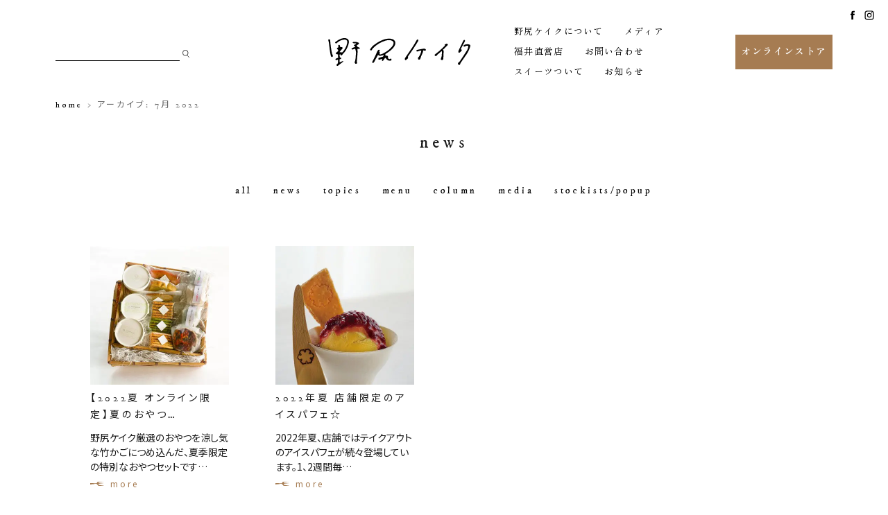

--- FILE ---
content_type: text/html; charset=UTF-8
request_url: https://nojirikeiku.com/2022/07
body_size: 9705
content:
<!DOCTYPE html>
<html lang="ja">
<head>
    
<!-- Google Tag Manager -->
<script>(function(w,d,s,l,i){w[l]=w[l]||[];w[l].push({'gtm.start':
new Date().getTime(),event:'gtm.js'});var f=d.getElementsByTagName(s)[0],
j=d.createElement(s),dl=l!='dataLayer'?'&l='+l:'';j.async=true;j.src=
'https://www.googletagmanager.com/gtm.js?id='+i+dl;f.parentNode.insertBefore(j,f);
})(window,document,'script','dataLayer','GTM-N492K3DB');</script>
<!-- End Google Tag Manager -->
	
<meta charset="UTF-8">

	
<meta name="format-detection" content="telephone=no">
<meta name="apple-mobile-web-app-capable" content="yes">
<link rel="apple-touch-icon" href="https://nojirikeiku.com/wp/wp-content/themes/nojirikeiku/images/apple-touch-icon.png">

<link rel="stylesheet" href="https://nojirikeiku.com/wp/wp-content/themes/nojirikeiku/css/import.css">
<link rel="stylesheet" href="https://nojirikeiku.com/wp/wp-content/themes/nojirikeiku/css/news.css">
	
<link rel="stylesheet" href="https://nojirikeiku.com/wp/wp-content/themes/nojirikeiku/css/drawer.css" type="text/css"/>
    
<link rel="preconnect" href="https://fonts.googleapis.com">
<link rel="preconnect" href="https://fonts.gstatic.com" crossorigin>
<link href="https://fonts.googleapis.com/css2?family=Crimson+Pro&family=IM+Fell+DW+Pica:ital@0;1&family=Noto+Sans+JP:wght@100;300;400;500;700;900&family=Zen+Maru+Gothic:wght@400;700&family=Zen+Old+Mincho:wght@400;700&display=swap" rel="stylesheet">
    
    
    
<meta name='robots' content='noindex, follow' />

	<!-- This site is optimized with the Yoast SEO plugin v26.7 - https://yoast.com/wordpress/plugins/seo/ -->
	<title>7月 2022 | 野尻ケイク （NojiriKeiku）</title>
	<meta property="og:locale" content="ja_JP" />
	<meta property="og:type" content="website" />
	<meta property="og:title" content="7月 2022 | 野尻ケイク （NojiriKeiku）" />
	<meta property="og:url" content="https://nojirikeiku.com/2022/07" />
	<meta property="og:site_name" content="野尻ケイク （NojiriKeiku）" />
	<meta property="og:image" content="https://nojirikeiku.com/wp/wp-content/uploads/2022/05/ogp.jpg" />
	<meta property="og:image:width" content="1200" />
	<meta property="og:image:height" content="630" />
	<meta property="og:image:type" content="image/jpeg" />
	<meta name="twitter:card" content="summary_large_image" />
	<script type="application/ld+json" class="yoast-schema-graph">{"@context":"https://schema.org","@graph":[{"@type":"CollectionPage","@id":"https://nojirikeiku.com/2022/07","url":"https://nojirikeiku.com/2022/07","name":"7月 2022 | 野尻ケイク （NojiriKeiku）","isPartOf":{"@id":"https://nojirikeiku.com/#website"},"primaryImageOfPage":{"@id":"https://nojirikeiku.com/2022/07#primaryimage"},"image":{"@id":"https://nojirikeiku.com/2022/07#primaryimage"},"thumbnailUrl":"https://nojirikeiku.com/wp/wp-content/uploads/2022/07/natunogihuto.jpg","breadcrumb":{"@id":"https://nojirikeiku.com/2022/07#breadcrumb"},"inLanguage":"ja"},{"@type":"ImageObject","inLanguage":"ja","@id":"https://nojirikeiku.com/2022/07#primaryimage","url":"https://nojirikeiku.com/wp/wp-content/uploads/2022/07/natunogihuto.jpg","contentUrl":"https://nojirikeiku.com/wp/wp-content/uploads/2022/07/natunogihuto.jpg","width":1080,"height":1080},{"@type":"BreadcrumbList","@id":"https://nojirikeiku.com/2022/07#breadcrumb","itemListElement":[{"@type":"ListItem","position":1,"name":"home","item":"https://nojirikeiku.com/"},{"@type":"ListItem","position":2,"name":"アーカイブ: 7月 2022"}]},{"@type":"WebSite","@id":"https://nojirikeiku.com/#website","url":"https://nojirikeiku.com/","name":"野尻ケイク （NojiriKeiku）","description":"ロースイーツを含めたマクロビケーキやグルテンフリー、身体に優しい洋菓子 が集まる広い枠のケーキ屋","potentialAction":[{"@type":"SearchAction","target":{"@type":"EntryPoint","urlTemplate":"https://nojirikeiku.com/?s={search_term_string}"},"query-input":{"@type":"PropertyValueSpecification","valueRequired":true,"valueName":"search_term_string"}}],"inLanguage":"ja"}]}</script>
	<!-- / Yoast SEO plugin. -->


<style id='wp-img-auto-sizes-contain-inline-css' type='text/css'>
img:is([sizes=auto i],[sizes^="auto," i]){contain-intrinsic-size:3000px 1500px}
/*# sourceURL=wp-img-auto-sizes-contain-inline-css */
</style>
<link rel='stylesheet' id='sbi_styles-css' href='https://nojirikeiku.com/wp/wp-content/plugins/instagram-feed/css/sbi-styles.min.css?ver=6.10.0' type='text/css' media='all' />
<style id='wp-block-library-inline-css' type='text/css'>
:root{--wp-block-synced-color:#7a00df;--wp-block-synced-color--rgb:122,0,223;--wp-bound-block-color:var(--wp-block-synced-color);--wp-editor-canvas-background:#ddd;--wp-admin-theme-color:#007cba;--wp-admin-theme-color--rgb:0,124,186;--wp-admin-theme-color-darker-10:#006ba1;--wp-admin-theme-color-darker-10--rgb:0,107,160.5;--wp-admin-theme-color-darker-20:#005a87;--wp-admin-theme-color-darker-20--rgb:0,90,135;--wp-admin-border-width-focus:2px}@media (min-resolution:192dpi){:root{--wp-admin-border-width-focus:1.5px}}.wp-element-button{cursor:pointer}:root .has-very-light-gray-background-color{background-color:#eee}:root .has-very-dark-gray-background-color{background-color:#313131}:root .has-very-light-gray-color{color:#eee}:root .has-very-dark-gray-color{color:#313131}:root .has-vivid-green-cyan-to-vivid-cyan-blue-gradient-background{background:linear-gradient(135deg,#00d084,#0693e3)}:root .has-purple-crush-gradient-background{background:linear-gradient(135deg,#34e2e4,#4721fb 50%,#ab1dfe)}:root .has-hazy-dawn-gradient-background{background:linear-gradient(135deg,#faaca8,#dad0ec)}:root .has-subdued-olive-gradient-background{background:linear-gradient(135deg,#fafae1,#67a671)}:root .has-atomic-cream-gradient-background{background:linear-gradient(135deg,#fdd79a,#004a59)}:root .has-nightshade-gradient-background{background:linear-gradient(135deg,#330968,#31cdcf)}:root .has-midnight-gradient-background{background:linear-gradient(135deg,#020381,#2874fc)}:root{--wp--preset--font-size--normal:16px;--wp--preset--font-size--huge:42px}.has-regular-font-size{font-size:1em}.has-larger-font-size{font-size:2.625em}.has-normal-font-size{font-size:var(--wp--preset--font-size--normal)}.has-huge-font-size{font-size:var(--wp--preset--font-size--huge)}.has-text-align-center{text-align:center}.has-text-align-left{text-align:left}.has-text-align-right{text-align:right}.has-fit-text{white-space:nowrap!important}#end-resizable-editor-section{display:none}.aligncenter{clear:both}.items-justified-left{justify-content:flex-start}.items-justified-center{justify-content:center}.items-justified-right{justify-content:flex-end}.items-justified-space-between{justify-content:space-between}.screen-reader-text{border:0;clip-path:inset(50%);height:1px;margin:-1px;overflow:hidden;padding:0;position:absolute;width:1px;word-wrap:normal!important}.screen-reader-text:focus{background-color:#ddd;clip-path:none;color:#444;display:block;font-size:1em;height:auto;left:5px;line-height:normal;padding:15px 23px 14px;text-decoration:none;top:5px;width:auto;z-index:100000}html :where(.has-border-color){border-style:solid}html :where([style*=border-top-color]){border-top-style:solid}html :where([style*=border-right-color]){border-right-style:solid}html :where([style*=border-bottom-color]){border-bottom-style:solid}html :where([style*=border-left-color]){border-left-style:solid}html :where([style*=border-width]){border-style:solid}html :where([style*=border-top-width]){border-top-style:solid}html :where([style*=border-right-width]){border-right-style:solid}html :where([style*=border-bottom-width]){border-bottom-style:solid}html :where([style*=border-left-width]){border-left-style:solid}html :where(img[class*=wp-image-]){height:auto;max-width:100%}:where(figure){margin:0 0 1em}html :where(.is-position-sticky){--wp-admin--admin-bar--position-offset:var(--wp-admin--admin-bar--height,0px)}@media screen and (max-width:600px){html :where(.is-position-sticky){--wp-admin--admin-bar--position-offset:0px}}

/*# sourceURL=wp-block-library-inline-css */
</style><style id='global-styles-inline-css' type='text/css'>
:root{--wp--preset--aspect-ratio--square: 1;--wp--preset--aspect-ratio--4-3: 4/3;--wp--preset--aspect-ratio--3-4: 3/4;--wp--preset--aspect-ratio--3-2: 3/2;--wp--preset--aspect-ratio--2-3: 2/3;--wp--preset--aspect-ratio--16-9: 16/9;--wp--preset--aspect-ratio--9-16: 9/16;--wp--preset--color--black: #000000;--wp--preset--color--cyan-bluish-gray: #abb8c3;--wp--preset--color--white: #ffffff;--wp--preset--color--pale-pink: #f78da7;--wp--preset--color--vivid-red: #cf2e2e;--wp--preset--color--luminous-vivid-orange: #ff6900;--wp--preset--color--luminous-vivid-amber: #fcb900;--wp--preset--color--light-green-cyan: #7bdcb5;--wp--preset--color--vivid-green-cyan: #00d084;--wp--preset--color--pale-cyan-blue: #8ed1fc;--wp--preset--color--vivid-cyan-blue: #0693e3;--wp--preset--color--vivid-purple: #9b51e0;--wp--preset--gradient--vivid-cyan-blue-to-vivid-purple: linear-gradient(135deg,rgb(6,147,227) 0%,rgb(155,81,224) 100%);--wp--preset--gradient--light-green-cyan-to-vivid-green-cyan: linear-gradient(135deg,rgb(122,220,180) 0%,rgb(0,208,130) 100%);--wp--preset--gradient--luminous-vivid-amber-to-luminous-vivid-orange: linear-gradient(135deg,rgb(252,185,0) 0%,rgb(255,105,0) 100%);--wp--preset--gradient--luminous-vivid-orange-to-vivid-red: linear-gradient(135deg,rgb(255,105,0) 0%,rgb(207,46,46) 100%);--wp--preset--gradient--very-light-gray-to-cyan-bluish-gray: linear-gradient(135deg,rgb(238,238,238) 0%,rgb(169,184,195) 100%);--wp--preset--gradient--cool-to-warm-spectrum: linear-gradient(135deg,rgb(74,234,220) 0%,rgb(151,120,209) 20%,rgb(207,42,186) 40%,rgb(238,44,130) 60%,rgb(251,105,98) 80%,rgb(254,248,76) 100%);--wp--preset--gradient--blush-light-purple: linear-gradient(135deg,rgb(255,206,236) 0%,rgb(152,150,240) 100%);--wp--preset--gradient--blush-bordeaux: linear-gradient(135deg,rgb(254,205,165) 0%,rgb(254,45,45) 50%,rgb(107,0,62) 100%);--wp--preset--gradient--luminous-dusk: linear-gradient(135deg,rgb(255,203,112) 0%,rgb(199,81,192) 50%,rgb(65,88,208) 100%);--wp--preset--gradient--pale-ocean: linear-gradient(135deg,rgb(255,245,203) 0%,rgb(182,227,212) 50%,rgb(51,167,181) 100%);--wp--preset--gradient--electric-grass: linear-gradient(135deg,rgb(202,248,128) 0%,rgb(113,206,126) 100%);--wp--preset--gradient--midnight: linear-gradient(135deg,rgb(2,3,129) 0%,rgb(40,116,252) 100%);--wp--preset--font-size--small: 13px;--wp--preset--font-size--medium: 20px;--wp--preset--font-size--large: 36px;--wp--preset--font-size--x-large: 42px;--wp--preset--spacing--20: 0.44rem;--wp--preset--spacing--30: 0.67rem;--wp--preset--spacing--40: 1rem;--wp--preset--spacing--50: 1.5rem;--wp--preset--spacing--60: 2.25rem;--wp--preset--spacing--70: 3.38rem;--wp--preset--spacing--80: 5.06rem;--wp--preset--shadow--natural: 6px 6px 9px rgba(0, 0, 0, 0.2);--wp--preset--shadow--deep: 12px 12px 50px rgba(0, 0, 0, 0.4);--wp--preset--shadow--sharp: 6px 6px 0px rgba(0, 0, 0, 0.2);--wp--preset--shadow--outlined: 6px 6px 0px -3px rgb(255, 255, 255), 6px 6px rgb(0, 0, 0);--wp--preset--shadow--crisp: 6px 6px 0px rgb(0, 0, 0);}:where(.is-layout-flex){gap: 0.5em;}:where(.is-layout-grid){gap: 0.5em;}body .is-layout-flex{display: flex;}.is-layout-flex{flex-wrap: wrap;align-items: center;}.is-layout-flex > :is(*, div){margin: 0;}body .is-layout-grid{display: grid;}.is-layout-grid > :is(*, div){margin: 0;}:where(.wp-block-columns.is-layout-flex){gap: 2em;}:where(.wp-block-columns.is-layout-grid){gap: 2em;}:where(.wp-block-post-template.is-layout-flex){gap: 1.25em;}:where(.wp-block-post-template.is-layout-grid){gap: 1.25em;}.has-black-color{color: var(--wp--preset--color--black) !important;}.has-cyan-bluish-gray-color{color: var(--wp--preset--color--cyan-bluish-gray) !important;}.has-white-color{color: var(--wp--preset--color--white) !important;}.has-pale-pink-color{color: var(--wp--preset--color--pale-pink) !important;}.has-vivid-red-color{color: var(--wp--preset--color--vivid-red) !important;}.has-luminous-vivid-orange-color{color: var(--wp--preset--color--luminous-vivid-orange) !important;}.has-luminous-vivid-amber-color{color: var(--wp--preset--color--luminous-vivid-amber) !important;}.has-light-green-cyan-color{color: var(--wp--preset--color--light-green-cyan) !important;}.has-vivid-green-cyan-color{color: var(--wp--preset--color--vivid-green-cyan) !important;}.has-pale-cyan-blue-color{color: var(--wp--preset--color--pale-cyan-blue) !important;}.has-vivid-cyan-blue-color{color: var(--wp--preset--color--vivid-cyan-blue) !important;}.has-vivid-purple-color{color: var(--wp--preset--color--vivid-purple) !important;}.has-black-background-color{background-color: var(--wp--preset--color--black) !important;}.has-cyan-bluish-gray-background-color{background-color: var(--wp--preset--color--cyan-bluish-gray) !important;}.has-white-background-color{background-color: var(--wp--preset--color--white) !important;}.has-pale-pink-background-color{background-color: var(--wp--preset--color--pale-pink) !important;}.has-vivid-red-background-color{background-color: var(--wp--preset--color--vivid-red) !important;}.has-luminous-vivid-orange-background-color{background-color: var(--wp--preset--color--luminous-vivid-orange) !important;}.has-luminous-vivid-amber-background-color{background-color: var(--wp--preset--color--luminous-vivid-amber) !important;}.has-light-green-cyan-background-color{background-color: var(--wp--preset--color--light-green-cyan) !important;}.has-vivid-green-cyan-background-color{background-color: var(--wp--preset--color--vivid-green-cyan) !important;}.has-pale-cyan-blue-background-color{background-color: var(--wp--preset--color--pale-cyan-blue) !important;}.has-vivid-cyan-blue-background-color{background-color: var(--wp--preset--color--vivid-cyan-blue) !important;}.has-vivid-purple-background-color{background-color: var(--wp--preset--color--vivid-purple) !important;}.has-black-border-color{border-color: var(--wp--preset--color--black) !important;}.has-cyan-bluish-gray-border-color{border-color: var(--wp--preset--color--cyan-bluish-gray) !important;}.has-white-border-color{border-color: var(--wp--preset--color--white) !important;}.has-pale-pink-border-color{border-color: var(--wp--preset--color--pale-pink) !important;}.has-vivid-red-border-color{border-color: var(--wp--preset--color--vivid-red) !important;}.has-luminous-vivid-orange-border-color{border-color: var(--wp--preset--color--luminous-vivid-orange) !important;}.has-luminous-vivid-amber-border-color{border-color: var(--wp--preset--color--luminous-vivid-amber) !important;}.has-light-green-cyan-border-color{border-color: var(--wp--preset--color--light-green-cyan) !important;}.has-vivid-green-cyan-border-color{border-color: var(--wp--preset--color--vivid-green-cyan) !important;}.has-pale-cyan-blue-border-color{border-color: var(--wp--preset--color--pale-cyan-blue) !important;}.has-vivid-cyan-blue-border-color{border-color: var(--wp--preset--color--vivid-cyan-blue) !important;}.has-vivid-purple-border-color{border-color: var(--wp--preset--color--vivid-purple) !important;}.has-vivid-cyan-blue-to-vivid-purple-gradient-background{background: var(--wp--preset--gradient--vivid-cyan-blue-to-vivid-purple) !important;}.has-light-green-cyan-to-vivid-green-cyan-gradient-background{background: var(--wp--preset--gradient--light-green-cyan-to-vivid-green-cyan) !important;}.has-luminous-vivid-amber-to-luminous-vivid-orange-gradient-background{background: var(--wp--preset--gradient--luminous-vivid-amber-to-luminous-vivid-orange) !important;}.has-luminous-vivid-orange-to-vivid-red-gradient-background{background: var(--wp--preset--gradient--luminous-vivid-orange-to-vivid-red) !important;}.has-very-light-gray-to-cyan-bluish-gray-gradient-background{background: var(--wp--preset--gradient--very-light-gray-to-cyan-bluish-gray) !important;}.has-cool-to-warm-spectrum-gradient-background{background: var(--wp--preset--gradient--cool-to-warm-spectrum) !important;}.has-blush-light-purple-gradient-background{background: var(--wp--preset--gradient--blush-light-purple) !important;}.has-blush-bordeaux-gradient-background{background: var(--wp--preset--gradient--blush-bordeaux) !important;}.has-luminous-dusk-gradient-background{background: var(--wp--preset--gradient--luminous-dusk) !important;}.has-pale-ocean-gradient-background{background: var(--wp--preset--gradient--pale-ocean) !important;}.has-electric-grass-gradient-background{background: var(--wp--preset--gradient--electric-grass) !important;}.has-midnight-gradient-background{background: var(--wp--preset--gradient--midnight) !important;}.has-small-font-size{font-size: var(--wp--preset--font-size--small) !important;}.has-medium-font-size{font-size: var(--wp--preset--font-size--medium) !important;}.has-large-font-size{font-size: var(--wp--preset--font-size--large) !important;}.has-x-large-font-size{font-size: var(--wp--preset--font-size--x-large) !important;}
/*# sourceURL=global-styles-inline-css */
</style>

<style id='classic-theme-styles-inline-css' type='text/css'>
/*! This file is auto-generated */
.wp-block-button__link{color:#fff;background-color:#32373c;border-radius:9999px;box-shadow:none;text-decoration:none;padding:calc(.667em + 2px) calc(1.333em + 2px);font-size:1.125em}.wp-block-file__button{background:#32373c;color:#fff;text-decoration:none}
/*# sourceURL=/wp-includes/css/classic-themes.min.css */
</style>
<link rel='stylesheet' id='toc-screen-css' href='https://nojirikeiku.com/wp/wp-content/plugins/table-of-contents-plus/screen.min.css?ver=2411.1' type='text/css' media='all' />
<link rel='stylesheet' id='dashicons-css' href='https://nojirikeiku.com/wp/wp-includes/css/dashicons.min.css?ver=6.9' type='text/css' media='all' />
<script type="text/javascript" src="https://nojirikeiku.com/wp/wp-includes/js/jquery/jquery.min.js?ver=3.7.1" id="jquery-core-js"></script>
<script type="text/javascript" src="https://nojirikeiku.com/wp/wp-includes/js/jquery/jquery-migrate.min.js?ver=3.4.1" id="jquery-migrate-js"></script>
<script type="text/javascript" id="3d-flip-book-client-locale-loader-js-extra">
/* <![CDATA[ */
var FB3D_CLIENT_LOCALE = {"ajaxurl":"https://nojirikeiku.com/wp/wp-admin/admin-ajax.php","dictionary":{"Table of contents":"Table of contents","Close":"Close","Bookmarks":"Bookmarks","Thumbnails":"Thumbnails","Search":"Search","Share":"Share","Facebook":"Facebook","Twitter":"Twitter","Email":"Email","Play":"Play","Previous page":"Previous page","Next page":"Next page","Zoom in":"Zoom in","Zoom out":"Zoom out","Fit view":"Fit view","Auto play":"Auto play","Full screen":"Full screen","More":"More","Smart pan":"Smart pan","Single page":"Single page","Sounds":"Sounds","Stats":"Stats","Print":"Print","Download":"Download","Goto first page":"Goto first page","Goto last page":"Goto last page"},"images":"https://nojirikeiku.com/wp/wp-content/plugins/interactive-3d-flipbook-powered-physics-engine/assets/images/","jsData":{"urls":[],"posts":{"ids_mis":[],"ids":[]},"pages":[],"firstPages":[],"bookCtrlProps":[],"bookTemplates":[]},"key":"3d-flip-book","pdfJS":{"pdfJsLib":"https://nojirikeiku.com/wp/wp-content/plugins/interactive-3d-flipbook-powered-physics-engine/assets/js/pdf.min.js?ver=4.3.136","pdfJsWorker":"https://nojirikeiku.com/wp/wp-content/plugins/interactive-3d-flipbook-powered-physics-engine/assets/js/pdf.worker.js?ver=4.3.136","stablePdfJsLib":"https://nojirikeiku.com/wp/wp-content/plugins/interactive-3d-flipbook-powered-physics-engine/assets/js/stable/pdf.min.js?ver=2.5.207","stablePdfJsWorker":"https://nojirikeiku.com/wp/wp-content/plugins/interactive-3d-flipbook-powered-physics-engine/assets/js/stable/pdf.worker.js?ver=2.5.207","pdfJsCMapUrl":"https://nojirikeiku.com/wp/wp-content/plugins/interactive-3d-flipbook-powered-physics-engine/assets/cmaps/"},"cacheurl":"https://nojirikeiku.com/wp/wp-content/uploads/3d-flip-book/cache/","pluginsurl":"https://nojirikeiku.com/wp/wp-content/plugins/","pluginurl":"https://nojirikeiku.com/wp/wp-content/plugins/interactive-3d-flipbook-powered-physics-engine/","thumbnailSize":{"width":"400","height":"400"},"version":"1.16.17"};
//# sourceURL=3d-flip-book-client-locale-loader-js-extra
/* ]]> */
</script>
<script type="text/javascript" src="https://nojirikeiku.com/wp/wp-content/plugins/interactive-3d-flipbook-powered-physics-engine/assets/js/client-locale-loader.js?ver=1.16.17" id="3d-flip-book-client-locale-loader-js" async="async" data-wp-strategy="async"></script>
<link rel="https://api.w.org/" href="https://nojirikeiku.com/wp-json/" /><link rel="apple-touch-icon" sizes="180x180" href="/wp/wp-content/uploads/fbrfg/apple-touch-icon.png">
<link rel="icon" type="image/png" sizes="32x32" href="/wp/wp-content/uploads/fbrfg/favicon-32x32.png">
<link rel="icon" type="image/png" sizes="16x16" href="/wp/wp-content/uploads/fbrfg/favicon-16x16.png">
<link rel="manifest" href="/wp/wp-content/uploads/fbrfg/site.webmanifest">
<link rel="mask-icon" href="/wp/wp-content/uploads/fbrfg/safari-pinned-tab.svg" color="#aeaeae">
<link rel="shortcut icon" href="/wp/wp-content/uploads/fbrfg/favicon.ico">
<meta name="msapplication-TileColor" content="#ffffff">
<meta name="msapplication-config" content="/wp/wp-content/uploads/fbrfg/browserconfig.xml">
<meta name="theme-color" content="#ffffff"><noscript><style>.lazyload[data-src]{display:none !important;}</style></noscript><style>.lazyload{background-image:none !important;}.lazyload:before{background-image:none !important;}</style><link rel="icon" href="https://nojirikeiku.com/wp/wp-content/uploads/2025/12/cropped-e2ab80f65cdcb92df677df8c6d4ec766-32x32.jpg" sizes="32x32" />
<link rel="icon" href="https://nojirikeiku.com/wp/wp-content/uploads/2025/12/cropped-e2ab80f65cdcb92df677df8c6d4ec766-192x192.jpg" sizes="192x192" />
<link rel="apple-touch-icon" href="https://nojirikeiku.com/wp/wp-content/uploads/2025/12/cropped-e2ab80f65cdcb92df677df8c6d4ec766-180x180.jpg" />
<meta name="msapplication-TileImage" content="https://nojirikeiku.com/wp/wp-content/uploads/2025/12/cropped-e2ab80f65cdcb92df677df8c6d4ec766-270x270.jpg" />
	

<script src="https://ajax.googleapis.com/ajax/libs/jquery/1.11.3/jquery.min.js"></script>
	
<!-- iScroll -->
<script src="https://cdnjs.cloudflare.com/ajax/libs/iScroll/5.2.0/iscroll.min.js"></script>
<!-- drawer.js -->
<script src="https://cdnjs.cloudflare.com/ajax/libs/drawer/3.2.2/js/drawer.min.js"></script>
	
<script type="text/javascript" src="https://nojirikeiku.com/wp/wp-content/themes/nojirikeiku/js/common.js" ></script>
    
<script type="text/javascript">
jQuery(document).ready(function($) {
	//PC環境の場合
	if (window.matchMedia( '(min-width: 769px)' ).matches) {　//切り替える画面サイズ
		$.ajax({
			url: '',
			dataType: 'script',
			cache: false
	  });
	//モバイル環境の場合
	} else {
	   $.ajax({
			url: 'https://nojirikeiku.com/wp/wp-content/themes/nojirikeiku/js/spinnerh.js',
			dataType: 'script',
			cache: false
		});
	};
});
</script>

<!--[if lt IE 9]>
<script src="js/html5shiv.js"></script>
<style type="text/css">
.gradient {
filter: none;
}
</style>
<![endif]-->
<!--[if lte IE 6]>
<script src="js/DD_belatedPNG_0.0.8a-min.js"></script>
<script>
var oldFixPng = DD_belatedPNG.fixPng;
DD_belatedPNG.fixPng = function (el) {
oldFixPng(el);
if (el.vml && el.vml.image.fill.getAttribute("src").match(/_of\./)) {
el.vml.image.shape.attachEvent('onmouseenter', function() {
var image = el.vml.image.fill;
image.setAttribute("src", image.getAttribute("src").replace("_of.", "_on."));
});
el.vml.image.shape.attachEvent('onmouseleave', function() {
var image = el.vml.image.fill;
image.setAttribute("src", image.getAttribute("src").replace("_on.", "_of."));
});
}
};
DD_belatedPNG.fix(' img , h1 , div , li , .pngbg');
</script>
<![endif]-->

 <!-- ドロワーメニューの利用宣言 -->
  <script>
    $(document).ready(function() {
    $('.drawer').drawer();
  });
  </script>
	
	<!-- Global site tag (gtag.js) - Google Analytics -->
<script async src="https://www.googletagmanager.com/gtag/js?id=UA-222558105-2"></script>
<script>
  window.dataLayer = window.dataLayer || [];
  function gtag(){dataLayer.push(arguments);}
  gtag('js', new Date());

  gtag('config', 'UA-222558105-2');
</script>

<script type="text/javascript">
    (function(c,l,a,r,i,t,y){
        c[a]=c[a]||function(){(c[a].q=c[a].q||[]).push(arguments)};
        t=l.createElement(r);t.async=1;t.src="https://www.clarity.ms/tag/"+i;
        y=l.getElementsByTagName(r)[0];y.parentNode.insertBefore(t,y);
    })(window, document, "clarity", "script", "pf7ajs8mni");
</script>

</head><body id="news" class="drawer drawer--top">

<div id="fade">
    
<div class="loading">
    <span><img src="[data-uri]" alt="Nojiri Keiku" data-src="https://nojirikeiku.com/wp/wp-content/themes/nojirikeiku/images/loading.svg" decoding="async" class="lazyload"><noscript><img src="https://nojirikeiku.com/wp/wp-content/themes/nojirikeiku/images/loading.svg" alt="Nojiri Keiku" data-eio="l"></noscript></span>
</div>
    
</div>
	
<!-- wrapper/ -->
<div id="wrapper">	
	
<header>
		
	<!-- グローバルナビゲーション -->
<section class="g_navi site-header">
	<div class="inner">

    <ul class="flexCover g_navi_wrap">
        
        <li><form method="get" action="https://nojirikeiku.com/" >
<input name="s" type="text">
<input class="search_btn" type="image" src="https://nojirikeiku.com/wp/wp-content/themes/nojirikeiku/images/search_icon.svg">
</form></li>
        
        <li><h1><a href="https://nojirikeiku.com/" rel="home"><img src="[data-uri]" alt="野尻ケイク" data-src="https://nojirikeiku.com/wp/wp-content/themes/nojirikeiku/images/logo.svg" decoding="async" class="lazyload" /><noscript><img src="https://nojirikeiku.com/wp/wp-content/themes/nojirikeiku/images/logo.svg" alt="野尻ケイク" data-eio="l" /></noscript></a></h1></li>

        <li class="navi_wrap">
    <nav>
		<ul class="flexCover navigation fAbc">
            <li><a href="https://nojirikeiku.com/about/">野尻ケイクについて</a></li>
            <li><a href="https://nojirikeiku.com/category/media">メディア</a></li>
            <li><a href="https://nojirikeiku.com/shop/">福井直営店</a></li>
            <li><a href="https://nojirikeiku.com/contact/">お問い合わせ</a></li>
            <li><a href="https://nojirikeiku.com/product/">スイーツついて</a></li>
            <li><a href="https://nojirikeiku.com/news/">お知らせ</a></li>
            <!--<li><a href="https://nojirikeiku.com/#movie">動画</a></li>-->
        <!--<li class="ec"><a class="ec_btn" href="http://sweets.nojirikeiku.com/">online store</a></li>-->
        </ul>
	</nav>
        </li>
        <li class="ec"><a class="ec_btn fAbc" href="http://sweets.nojirikeiku.com/">オンラインストア</a></li>
	</ul>
        
        
    <ul class="flexCover sns_navi">   
        <li><a href="https://www.facebook.com/nojirikeiku/" target="_blank"><img src="[data-uri]" alt="野尻ケイクFacebook" data-src="https://nojirikeiku.com/wp/wp-content/themes/nojirikeiku/images/fb_icon.svg" decoding="async" class="lazyload" /><noscript><img src="https://nojirikeiku.com/wp/wp-content/themes/nojirikeiku/images/fb_icon.svg" alt="野尻ケイクFacebook" data-eio="l" /></noscript></a></li>
        <li><a href="https://www.instagram.com/nojirikeiku/" target="_blank"><img src="[data-uri]" alt="野尻ケイクinstagram" data-src="https://nojirikeiku.com/wp/wp-content/themes/nojirikeiku/images/ig_icon.svg" decoding="async" class="lazyload" /><noscript><img src="https://nojirikeiku.com/wp/wp-content/themes/nojirikeiku/images/ig_icon.svg" alt="野尻ケイクinstagram" data-eio="l" /></noscript></a></li>
     </ul>
        

	</div>
</section>

	<!-- ハンバーガーボタン -->
	<button type="button" class="drawer-toggle drawer-hamburger">
      <span class="drawer-hamburger-icon"></span>
    </button>

	
	<!-- ナビゲーションの中身 -->
    <nav class="drawer-nav" role="navigation">
        
        <div class="logo_wrap"><h1><a href="https://nojirikeiku.com/" rel="home"><img class="logo lazyload" src="[data-uri]" alt="Nojiri Keiku" data-src="https://nojirikeiku.com/wp/wp-content/themes/nojirikeiku/images/logo.svg" decoding="async" /><noscript><img class="logo" src="https://nojirikeiku.com/wp/wp-content/themes/nojirikeiku/images/logo.svg" alt="Nojiri Keiku" data-eio="l" /></noscript></a></h1></div>

      <ul class="navigation fAbc">
        <li><a href="https://nojirikeiku.com/" rel="home">トップ</a></li>
        <li><a href="https://nojirikeiku.com/about/">野尻ケイクについて</a></li>
            <li><a href="https://nojirikeiku.com/category/media">メディア</a></li>
            <li><a href="https://nojirikeiku.com/shop/">福井直営店</a></li>
            <li><a href="https://nojirikeiku.com/contact/">お問い合わせ</a></li>
            <li><a href="https://nojirikeiku.com/product/">スイーツついて</a></li>
            <li><a href="https://nojirikeiku.com/news/">お知らせ</a></li>
            <!--<li><a href="https://nojirikeiku.com/#movie">動画</a></li>-->
        <li class="ec"><a class="ec_btn fAbc" href="http://sweets.nojirikeiku.com/">オンラインストア</a></li>
        </ul>
		
    </nav>
</header>
	<!--== /Header =============-->

	
<main role="main">
    
<div id="conWrap">

	
<div id="breadcrumbs"><span><span><a href="https://nojirikeiku.com/">home</a></span> &gt; <span class="breadcrumb_last" aria-current="page">アーカイブ: 7月 2022</span></span></div>    
    
<!-- ページタイトル -->
<section id="page_ttl">	
    
    <div class="page_ttl_wrap">
    <h2 class="ttl fAbc">news</h2>
	</div>
	
</section>

    
<!-- blog & news -->
<section id="newslist_wrap">
    <div class="inner">
        
        
<ul class="flexCover newscatlist">
        <li><a class="fAbc cat_all" href="https://nojirikeiku.com/news">all</a></li>
<li><a class="fAbc cat_news" href="https://nojirikeiku.com/category/news">news</a></li><li><a class="fAbc cat_topics" href="https://nojirikeiku.com/category/topics">topics</a></li><li><a class="fAbc cat_menu" href="https://nojirikeiku.com/category/menu">menu</a></li><li><a class="fAbc cat_column" href="https://nojirikeiku.com/category/column">column</a></li><li><a class="fAbc cat_media" href="https://nojirikeiku.com/category/media">media</a></li><li><a class="fAbc cat_stockists-popup" href="https://nojirikeiku.com/category/stockists-popup">stockists/popup</a></li></ul>
        
        
<ul class="flexCover colum4 news_list">
    
    
<li>
<div class="img_wrap">
<a href="https://nojirikeiku.com/news/%e3%80%902022%e5%a4%8f-%e3%82%aa%e3%83%b3%e3%83%a9%e3%82%a4%e3%83%b3%e9%99%90%e5%ae%9a%e3%80%91%e5%a4%8f%e3%81%ae%e3%81%8a%e3%82%84%e3%81%a4%e3%82%bb%e3%83%83%e3%83%88">
<img width="400" height="400" src="[data-uri]" class="attachment-thumbnail size-thumbnail wp-post-image lazyload" alt="" decoding="async" fetchpriority="high"   data-src="https://nojirikeiku.com/wp/wp-content/uploads/2022/07/natunogihuto-400x400.jpg" data-srcset="https://nojirikeiku.com/wp/wp-content/uploads/2022/07/natunogihuto-400x400.jpg 400w, https://nojirikeiku.com/wp/wp-content/uploads/2022/07/natunogihuto-820x820.jpg 820w, https://nojirikeiku.com/wp/wp-content/uploads/2022/07/natunogihuto-768x768.jpg 768w, https://nojirikeiku.com/wp/wp-content/uploads/2022/07/natunogihuto.jpg 1080w" data-sizes="auto" data-eio-rwidth="400" data-eio-rheight="400" /><noscript><img width="400" height="400" src="https://nojirikeiku.com/wp/wp-content/uploads/2022/07/natunogihuto-400x400.jpg" class="attachment-thumbnail size-thumbnail wp-post-image" alt="" decoding="async" fetchpriority="high" srcset="https://nojirikeiku.com/wp/wp-content/uploads/2022/07/natunogihuto-400x400.jpg 400w, https://nojirikeiku.com/wp/wp-content/uploads/2022/07/natunogihuto-820x820.jpg 820w, https://nojirikeiku.com/wp/wp-content/uploads/2022/07/natunogihuto-768x768.jpg 768w, https://nojirikeiku.com/wp/wp-content/uploads/2022/07/natunogihuto.jpg 1080w" sizes="(max-width: 400px) 100vw, 400px" data-eio="l" /></noscript></a>
</div>
    
<h3 class="ttl">
【2022夏 オンライン限定】夏のおやつ…</h3>
    
    
<div class="txt_wrap">
野尻ケイク厳選のおやつを涼し気な竹かごにつめ込んだ、夏季限定の特別なおやつセットです…</div>
    
<a class="btn" href="https://nojirikeiku.com/news/%e3%80%902022%e5%a4%8f-%e3%82%aa%e3%83%b3%e3%83%a9%e3%82%a4%e3%83%b3%e9%99%90%e5%ae%9a%e3%80%91%e5%a4%8f%e3%81%ae%e3%81%8a%e3%82%84%e3%81%a4%e3%82%bb%e3%83%83%e3%83%88">more</a>
    
</li>

<li>
<div class="img_wrap">
<a href="https://nojirikeiku.com/topics/2022%e5%b9%b4%e5%a4%8f-%e5%ba%97%e8%88%97%e9%99%90%e5%ae%9a%e3%81%ae%e3%82%a2%e3%82%a4%e3%82%b9%e3%83%91%e3%83%95%e3%82%a7%e2%98%86">
<img width="400" height="400" src="[data-uri]" class="attachment-thumbnail size-thumbnail wp-post-image lazyload" alt="" decoding="async"   data-src="https://nojirikeiku.com/wp/wp-content/uploads/2022/07/takeoutpafe3-400x400.jpg" data-srcset="https://nojirikeiku.com/wp/wp-content/uploads/2022/07/takeoutpafe3-400x400.jpg 400w, https://nojirikeiku.com/wp/wp-content/uploads/2022/07/takeoutpafe3-820x820.jpg 820w, https://nojirikeiku.com/wp/wp-content/uploads/2022/07/takeoutpafe3-768x768.jpg 768w, https://nojirikeiku.com/wp/wp-content/uploads/2022/07/takeoutpafe3.jpg 1080w" data-sizes="auto" data-eio-rwidth="400" data-eio-rheight="400" /><noscript><img width="400" height="400" src="https://nojirikeiku.com/wp/wp-content/uploads/2022/07/takeoutpafe3-400x400.jpg" class="attachment-thumbnail size-thumbnail wp-post-image" alt="" decoding="async" srcset="https://nojirikeiku.com/wp/wp-content/uploads/2022/07/takeoutpafe3-400x400.jpg 400w, https://nojirikeiku.com/wp/wp-content/uploads/2022/07/takeoutpafe3-820x820.jpg 820w, https://nojirikeiku.com/wp/wp-content/uploads/2022/07/takeoutpafe3-768x768.jpg 768w, https://nojirikeiku.com/wp/wp-content/uploads/2022/07/takeoutpafe3.jpg 1080w" sizes="(max-width: 400px) 100vw, 400px" data-eio="l" /></noscript></a>
</div>
    
<h3 class="ttl">
2022年夏 店舗限定のアイスパフェ☆</h3>
    
    
<div class="txt_wrap">
2022年夏、店舗ではテイクアウトのアイスパフェが続々登場しています。1、2週間毎…</div>
    
<a class="btn" href="https://nojirikeiku.com/topics/2022%e5%b9%b4%e5%a4%8f-%e5%ba%97%e8%88%97%e9%99%90%e5%ae%9a%e3%81%ae%e3%82%a2%e3%82%a4%e3%82%b9%e3%83%91%e3%83%95%e3%82%a7%e2%98%86">more</a>
    
</li>
    
</ul>
        

        
    </div>
</section>
	

</div><!-- conWrap/ -->
    
</main>
	
	<!--== /Content =============-->
	
		<div id="page_top"><a href="#"></a></div>


<footer>
<div class="inner">

	<ul class="flexCover foot_wrap">
        
        <li>
        <a class="logo" href="https://nojirikeiku.com/" rel="home"><img src="[data-uri]" alt="野尻ケイク" data-src="https://nojirikeiku.com/wp/wp-content/themes/nojirikeiku/images/logo.svg" decoding="async" class="lazyload" /><noscript><img src="https://nojirikeiku.com/wp/wp-content/themes/nojirikeiku/images/logo.svg" alt="野尻ケイク" data-eio="l" /></noscript></a>
        </li>
        
        <li>
        <ul class="flexCover foot_info">
            <li>916-0034 福井県鯖江市下新庄町57-15 (<a href="https://goo.gl/maps/VNboKsid89kb57LUA" target="_blank">google map</a>)</li>
        <li>TEL : <a href="tel:0778426469">0778-42-6469</a></li>
        <li>OPEN : 10：00～17：00 <span>(ケーキ売切れ次第終了)</span></li>
        <li>CLOSE : 火曜日 </li>
        </ul>
        </li>
        
        <li>
        <ul class="flexCover sns_navi">
            <li><a href="https://x.com/nojirikeiku/" target="_blank"><img src="[data-uri]" alt="野尻ケイクX" data-src="https://nojirikeiku.com/wp/wp-content/themes/nojirikeiku/images/x_icon.svg" decoding="async" class="lazyload" /><noscript><img src="https://nojirikeiku.com/wp/wp-content/themes/nojirikeiku/images/x_icon.svg" alt="野尻ケイクX" data-eio="l" /></noscript></a></li>
            <li><a href="https://lin.ee/sj1bXkA/" target="_blank"><img src="[data-uri]" alt="野尻ケイクLINE" data-src="https://nojirikeiku.com/wp/wp-content/themes/nojirikeiku/images/line_icon.svg" decoding="async" class="lazyload" /><noscript><img src="https://nojirikeiku.com/wp/wp-content/themes/nojirikeiku/images/line_icon.svg" alt="野尻ケイクLINE" data-eio="l" /></noscript></a></li>
            <li><a href="https://www.facebook.com/nojirikeiku/" target="_blank"><img src="[data-uri]" alt="野尻ケイクFacebook" data-src="https://nojirikeiku.com/wp/wp-content/themes/nojirikeiku/images/fb_icon.svg" decoding="async" class="lazyload" /><noscript><img src="https://nojirikeiku.com/wp/wp-content/themes/nojirikeiku/images/fb_icon.svg" alt="野尻ケイクFacebook" data-eio="l" /></noscript></a></li>
            <li><a href="https://www.instagram.com/nojirikeiku/" target="_blank"><img src="[data-uri]" alt="野尻ケイクinstagram" data-src="https://nojirikeiku.com/wp/wp-content/themes/nojirikeiku/images/ig_icon.svg" decoding="async" class="lazyload" /><noscript><img src="https://nojirikeiku.com/wp/wp-content/themes/nojirikeiku/images/ig_icon.svg" alt="野尻ケイクinstagram" data-eio="l" /></noscript></a></li>
        </ul>
        </li>
        
    </ul>

    
    <ul class="flexCover navigation fAbc">
        <li><a href="https://nojirikeiku.com/about/">野尻ケイクについて</a></li>
        <li><a href="https://nojirikeiku.com/news/">お知らせ</a></li>
        <!--<li><a href="https://nojirikeiku.com/#movie">動画</a></li>-->
        <li><a href="https://nojirikeiku.com/category/media">メディア</a></li>
        <li><a href="https://nojirikeiku.com/contact/">お問い合わせ</a></li>
        <li><a href="https://nojirikeiku.com/shop/">福井直営店</a></li>
        <li><a href="http://sweets.nojirikeiku.com/">スイーツついて</a></li>
		
		<li class="small"><a href="https://nojirikeiku.com/business-orders/">>>business orders</a></li>
		<!--<li class="small"><a href="https://nojirikeiku.com/webcatalg/">>>webcatalg</a></li>-->
		
        <!--<li><a href="https://cart.shop-pro.jp/proxy/basket?shop_id=PA01427207&shop_domain=nojirikeiku.shop-pro.jp">>>view cart</a></li>
        <li><a href="http://nojirikeiku.shop-pro.jp/?mode=members">>>login</a></li>
        <li><a href="http://nojirikeiku.shop-pro.jp/?mode=sk">>>shopping guide</a></li>-->
    </ul>
    
    
    <div class="copyright fAbc">Copyright (C) Nojiri Keiku . All Rights Reserved.</div>
	
</div>	
</footer>


<section class="g_navi header-change">
	<div class="inner">

    <ul class="flexCover g_navi_wrap">
        
        <li><form method="get" action="https://nojirikeiku.com/" >
<input name="s" type="text">
<input class="search_btn" type="image" src="https://nojirikeiku.com/wp/wp-content/themes/nojirikeiku/images/search_icon.svg">
</form></li>
        
        <li><h1><a href="https://nojirikeiku.com/" rel="home"><img src="[data-uri]" alt="野尻ケイク" data-src="https://nojirikeiku.com/wp/wp-content/themes/nojirikeiku/images/logo.svg" decoding="async" class="lazyload" /><noscript><img src="https://nojirikeiku.com/wp/wp-content/themes/nojirikeiku/images/logo.svg" alt="野尻ケイク" data-eio="l" /></noscript></a></h1></li>

        <li>
            <!-- ハンバーガーボタン -->
	<button type="button" class="drawer-toggle drawer-hamburger">
      <span class="drawer-hamburger-icon"></span>
    </button>
        </li>
        
	</ul>

	</div>
</section>


<script type="speculationrules">
{"prefetch":[{"source":"document","where":{"and":[{"href_matches":"/*"},{"not":{"href_matches":["/wp/wp-*.php","/wp/wp-admin/*","/wp/wp-content/uploads/*","/wp/wp-content/*","/wp/wp-content/plugins/*","/wp/wp-content/themes/nojirikeiku/*","/*\\?(.+)"]}},{"not":{"selector_matches":"a[rel~=\"nofollow\"]"}},{"not":{"selector_matches":".no-prefetch, .no-prefetch a"}}]},"eagerness":"conservative"}]}
</script>
<!-- Instagram Feed JS -->
<script type="text/javascript">
var sbiajaxurl = "https://nojirikeiku.com/wp/wp-admin/admin-ajax.php";
</script>
<script type="text/javascript" id="eio-lazy-load-js-before">
/* <![CDATA[ */
var eio_lazy_vars = {"exactdn_domain":"","skip_autoscale":0,"bg_min_dpr":1.1,"threshold":0,"use_dpr":1};
//# sourceURL=eio-lazy-load-js-before
/* ]]> */
</script>
<script type="text/javascript" src="https://nojirikeiku.com/wp/wp-content/plugins/ewww-image-optimizer/includes/lazysizes.min.js?ver=831" id="eio-lazy-load-js" async="async" data-wp-strategy="async"></script>
<script type="text/javascript" id="toc-front-js-extra">
/* <![CDATA[ */
var tocplus = {"visibility_show":"show","visibility_hide":"hide","width":"Auto"};
//# sourceURL=toc-front-js-extra
/* ]]> */
</script>
<script type="text/javascript" src="https://nojirikeiku.com/wp/wp-content/plugins/table-of-contents-plus/front.min.js?ver=2411.1" id="toc-front-js"></script>
	
	<!--== /Footer =============-->
	
	
</div><!-- wrapper/ -->
	
<link rel="stylesheet" type="text/css" href="https://nojirikeiku.com/wp/wp-content/themes/nojirikeiku/css/slick.css"/>
<link rel="stylesheet" type="text/css" href="https://nojirikeiku.com/wp/wp-content/themes/nojirikeiku/css/slick-theme.css"/>
	
<script type="text/javascript" src="https://nojirikeiku.com/wp/wp-content/themes/nojirikeiku/js/slick.min.js"></script>

</body>
</html>

--- FILE ---
content_type: text/html; charset=UTF-8
request_url: https://nojirikeiku.com/2022/07?_=1768794590616
body_size: 9737
content:
<!DOCTYPE html>
<html lang="ja">
<head>
    
<!-- Google Tag Manager -->
<script>(function(w,d,s,l,i){w[l]=w[l]||[];w[l].push({'gtm.start':
new Date().getTime(),event:'gtm.js'});var f=d.getElementsByTagName(s)[0],
j=d.createElement(s),dl=l!='dataLayer'?'&l='+l:'';j.async=true;j.src=
'https://www.googletagmanager.com/gtm.js?id='+i+dl;f.parentNode.insertBefore(j,f);
})(window,document,'script','dataLayer','GTM-N492K3DB');</script>
<!-- End Google Tag Manager -->
	
<meta charset="UTF-8">

	
<meta name="format-detection" content="telephone=no">
<meta name="apple-mobile-web-app-capable" content="yes">
<link rel="apple-touch-icon" href="https://nojirikeiku.com/wp/wp-content/themes/nojirikeiku/images/apple-touch-icon.png">

<link rel="stylesheet" href="https://nojirikeiku.com/wp/wp-content/themes/nojirikeiku/css/import.css">
<link rel="stylesheet" href="https://nojirikeiku.com/wp/wp-content/themes/nojirikeiku/css/news.css">
	
<link rel="stylesheet" href="https://nojirikeiku.com/wp/wp-content/themes/nojirikeiku/css/drawer.css" type="text/css"/>
    
<link rel="preconnect" href="https://fonts.googleapis.com">
<link rel="preconnect" href="https://fonts.gstatic.com" crossorigin>
<link href="https://fonts.googleapis.com/css2?family=Crimson+Pro&family=IM+Fell+DW+Pica:ital@0;1&family=Noto+Sans+JP:wght@100;300;400;500;700;900&family=Zen+Maru+Gothic:wght@400;700&family=Zen+Old+Mincho:wght@400;700&display=swap" rel="stylesheet">
    
    
    
<meta name='robots' content='noindex, follow' />

	<!-- This site is optimized with the Yoast SEO plugin v26.7 - https://yoast.com/wordpress/plugins/seo/ -->
	<title>7月 2022 | 野尻ケイク （NojiriKeiku）</title>
	<meta property="og:locale" content="ja_JP" />
	<meta property="og:type" content="website" />
	<meta property="og:title" content="7月 2022 | 野尻ケイク （NojiriKeiku）" />
	<meta property="og:url" content="https://nojirikeiku.com/2022/07" />
	<meta property="og:site_name" content="野尻ケイク （NojiriKeiku）" />
	<meta property="og:image" content="https://nojirikeiku.com/wp/wp-content/uploads/2022/05/ogp.jpg" />
	<meta property="og:image:width" content="1200" />
	<meta property="og:image:height" content="630" />
	<meta property="og:image:type" content="image/jpeg" />
	<meta name="twitter:card" content="summary_large_image" />
	<script type="application/ld+json" class="yoast-schema-graph">{"@context":"https://schema.org","@graph":[{"@type":"CollectionPage","@id":"https://nojirikeiku.com/2022/07","url":"https://nojirikeiku.com/2022/07","name":"7月 2022 | 野尻ケイク （NojiriKeiku）","isPartOf":{"@id":"https://nojirikeiku.com/#website"},"primaryImageOfPage":{"@id":"https://nojirikeiku.com/2022/07#primaryimage"},"image":{"@id":"https://nojirikeiku.com/2022/07#primaryimage"},"thumbnailUrl":"https://nojirikeiku.com/wp/wp-content/uploads/2022/07/natunogihuto.jpg","breadcrumb":{"@id":"https://nojirikeiku.com/2022/07#breadcrumb"},"inLanguage":"ja"},{"@type":"ImageObject","inLanguage":"ja","@id":"https://nojirikeiku.com/2022/07#primaryimage","url":"https://nojirikeiku.com/wp/wp-content/uploads/2022/07/natunogihuto.jpg","contentUrl":"https://nojirikeiku.com/wp/wp-content/uploads/2022/07/natunogihuto.jpg","width":1080,"height":1080},{"@type":"BreadcrumbList","@id":"https://nojirikeiku.com/2022/07#breadcrumb","itemListElement":[{"@type":"ListItem","position":1,"name":"home","item":"https://nojirikeiku.com/"},{"@type":"ListItem","position":2,"name":"アーカイブ: 7月 2022"}]},{"@type":"WebSite","@id":"https://nojirikeiku.com/#website","url":"https://nojirikeiku.com/","name":"野尻ケイク （NojiriKeiku）","description":"ロースイーツを含めたマクロビケーキやグルテンフリー、身体に優しい洋菓子 が集まる広い枠のケーキ屋","potentialAction":[{"@type":"SearchAction","target":{"@type":"EntryPoint","urlTemplate":"https://nojirikeiku.com/?s={search_term_string}"},"query-input":{"@type":"PropertyValueSpecification","valueRequired":true,"valueName":"search_term_string"}}],"inLanguage":"ja"}]}</script>
	<!-- / Yoast SEO plugin. -->


<style id='wp-img-auto-sizes-contain-inline-css' type='text/css'>
img:is([sizes=auto i],[sizes^="auto," i]){contain-intrinsic-size:3000px 1500px}
/*# sourceURL=wp-img-auto-sizes-contain-inline-css */
</style>
<link rel='stylesheet' id='sbi_styles-css' href='https://nojirikeiku.com/wp/wp-content/plugins/instagram-feed/css/sbi-styles.min.css?ver=6.10.0' type='text/css' media='all' />
<style id='wp-block-library-inline-css' type='text/css'>
:root{--wp-block-synced-color:#7a00df;--wp-block-synced-color--rgb:122,0,223;--wp-bound-block-color:var(--wp-block-synced-color);--wp-editor-canvas-background:#ddd;--wp-admin-theme-color:#007cba;--wp-admin-theme-color--rgb:0,124,186;--wp-admin-theme-color-darker-10:#006ba1;--wp-admin-theme-color-darker-10--rgb:0,107,160.5;--wp-admin-theme-color-darker-20:#005a87;--wp-admin-theme-color-darker-20--rgb:0,90,135;--wp-admin-border-width-focus:2px}@media (min-resolution:192dpi){:root{--wp-admin-border-width-focus:1.5px}}.wp-element-button{cursor:pointer}:root .has-very-light-gray-background-color{background-color:#eee}:root .has-very-dark-gray-background-color{background-color:#313131}:root .has-very-light-gray-color{color:#eee}:root .has-very-dark-gray-color{color:#313131}:root .has-vivid-green-cyan-to-vivid-cyan-blue-gradient-background{background:linear-gradient(135deg,#00d084,#0693e3)}:root .has-purple-crush-gradient-background{background:linear-gradient(135deg,#34e2e4,#4721fb 50%,#ab1dfe)}:root .has-hazy-dawn-gradient-background{background:linear-gradient(135deg,#faaca8,#dad0ec)}:root .has-subdued-olive-gradient-background{background:linear-gradient(135deg,#fafae1,#67a671)}:root .has-atomic-cream-gradient-background{background:linear-gradient(135deg,#fdd79a,#004a59)}:root .has-nightshade-gradient-background{background:linear-gradient(135deg,#330968,#31cdcf)}:root .has-midnight-gradient-background{background:linear-gradient(135deg,#020381,#2874fc)}:root{--wp--preset--font-size--normal:16px;--wp--preset--font-size--huge:42px}.has-regular-font-size{font-size:1em}.has-larger-font-size{font-size:2.625em}.has-normal-font-size{font-size:var(--wp--preset--font-size--normal)}.has-huge-font-size{font-size:var(--wp--preset--font-size--huge)}.has-text-align-center{text-align:center}.has-text-align-left{text-align:left}.has-text-align-right{text-align:right}.has-fit-text{white-space:nowrap!important}#end-resizable-editor-section{display:none}.aligncenter{clear:both}.items-justified-left{justify-content:flex-start}.items-justified-center{justify-content:center}.items-justified-right{justify-content:flex-end}.items-justified-space-between{justify-content:space-between}.screen-reader-text{border:0;clip-path:inset(50%);height:1px;margin:-1px;overflow:hidden;padding:0;position:absolute;width:1px;word-wrap:normal!important}.screen-reader-text:focus{background-color:#ddd;clip-path:none;color:#444;display:block;font-size:1em;height:auto;left:5px;line-height:normal;padding:15px 23px 14px;text-decoration:none;top:5px;width:auto;z-index:100000}html :where(.has-border-color){border-style:solid}html :where([style*=border-top-color]){border-top-style:solid}html :where([style*=border-right-color]){border-right-style:solid}html :where([style*=border-bottom-color]){border-bottom-style:solid}html :where([style*=border-left-color]){border-left-style:solid}html :where([style*=border-width]){border-style:solid}html :where([style*=border-top-width]){border-top-style:solid}html :where([style*=border-right-width]){border-right-style:solid}html :where([style*=border-bottom-width]){border-bottom-style:solid}html :where([style*=border-left-width]){border-left-style:solid}html :where(img[class*=wp-image-]){height:auto;max-width:100%}:where(figure){margin:0 0 1em}html :where(.is-position-sticky){--wp-admin--admin-bar--position-offset:var(--wp-admin--admin-bar--height,0px)}@media screen and (max-width:600px){html :where(.is-position-sticky){--wp-admin--admin-bar--position-offset:0px}}

/*# sourceURL=wp-block-library-inline-css */
</style><style id='global-styles-inline-css' type='text/css'>
:root{--wp--preset--aspect-ratio--square: 1;--wp--preset--aspect-ratio--4-3: 4/3;--wp--preset--aspect-ratio--3-4: 3/4;--wp--preset--aspect-ratio--3-2: 3/2;--wp--preset--aspect-ratio--2-3: 2/3;--wp--preset--aspect-ratio--16-9: 16/9;--wp--preset--aspect-ratio--9-16: 9/16;--wp--preset--color--black: #000000;--wp--preset--color--cyan-bluish-gray: #abb8c3;--wp--preset--color--white: #ffffff;--wp--preset--color--pale-pink: #f78da7;--wp--preset--color--vivid-red: #cf2e2e;--wp--preset--color--luminous-vivid-orange: #ff6900;--wp--preset--color--luminous-vivid-amber: #fcb900;--wp--preset--color--light-green-cyan: #7bdcb5;--wp--preset--color--vivid-green-cyan: #00d084;--wp--preset--color--pale-cyan-blue: #8ed1fc;--wp--preset--color--vivid-cyan-blue: #0693e3;--wp--preset--color--vivid-purple: #9b51e0;--wp--preset--gradient--vivid-cyan-blue-to-vivid-purple: linear-gradient(135deg,rgb(6,147,227) 0%,rgb(155,81,224) 100%);--wp--preset--gradient--light-green-cyan-to-vivid-green-cyan: linear-gradient(135deg,rgb(122,220,180) 0%,rgb(0,208,130) 100%);--wp--preset--gradient--luminous-vivid-amber-to-luminous-vivid-orange: linear-gradient(135deg,rgb(252,185,0) 0%,rgb(255,105,0) 100%);--wp--preset--gradient--luminous-vivid-orange-to-vivid-red: linear-gradient(135deg,rgb(255,105,0) 0%,rgb(207,46,46) 100%);--wp--preset--gradient--very-light-gray-to-cyan-bluish-gray: linear-gradient(135deg,rgb(238,238,238) 0%,rgb(169,184,195) 100%);--wp--preset--gradient--cool-to-warm-spectrum: linear-gradient(135deg,rgb(74,234,220) 0%,rgb(151,120,209) 20%,rgb(207,42,186) 40%,rgb(238,44,130) 60%,rgb(251,105,98) 80%,rgb(254,248,76) 100%);--wp--preset--gradient--blush-light-purple: linear-gradient(135deg,rgb(255,206,236) 0%,rgb(152,150,240) 100%);--wp--preset--gradient--blush-bordeaux: linear-gradient(135deg,rgb(254,205,165) 0%,rgb(254,45,45) 50%,rgb(107,0,62) 100%);--wp--preset--gradient--luminous-dusk: linear-gradient(135deg,rgb(255,203,112) 0%,rgb(199,81,192) 50%,rgb(65,88,208) 100%);--wp--preset--gradient--pale-ocean: linear-gradient(135deg,rgb(255,245,203) 0%,rgb(182,227,212) 50%,rgb(51,167,181) 100%);--wp--preset--gradient--electric-grass: linear-gradient(135deg,rgb(202,248,128) 0%,rgb(113,206,126) 100%);--wp--preset--gradient--midnight: linear-gradient(135deg,rgb(2,3,129) 0%,rgb(40,116,252) 100%);--wp--preset--font-size--small: 13px;--wp--preset--font-size--medium: 20px;--wp--preset--font-size--large: 36px;--wp--preset--font-size--x-large: 42px;--wp--preset--spacing--20: 0.44rem;--wp--preset--spacing--30: 0.67rem;--wp--preset--spacing--40: 1rem;--wp--preset--spacing--50: 1.5rem;--wp--preset--spacing--60: 2.25rem;--wp--preset--spacing--70: 3.38rem;--wp--preset--spacing--80: 5.06rem;--wp--preset--shadow--natural: 6px 6px 9px rgba(0, 0, 0, 0.2);--wp--preset--shadow--deep: 12px 12px 50px rgba(0, 0, 0, 0.4);--wp--preset--shadow--sharp: 6px 6px 0px rgba(0, 0, 0, 0.2);--wp--preset--shadow--outlined: 6px 6px 0px -3px rgb(255, 255, 255), 6px 6px rgb(0, 0, 0);--wp--preset--shadow--crisp: 6px 6px 0px rgb(0, 0, 0);}:where(.is-layout-flex){gap: 0.5em;}:where(.is-layout-grid){gap: 0.5em;}body .is-layout-flex{display: flex;}.is-layout-flex{flex-wrap: wrap;align-items: center;}.is-layout-flex > :is(*, div){margin: 0;}body .is-layout-grid{display: grid;}.is-layout-grid > :is(*, div){margin: 0;}:where(.wp-block-columns.is-layout-flex){gap: 2em;}:where(.wp-block-columns.is-layout-grid){gap: 2em;}:where(.wp-block-post-template.is-layout-flex){gap: 1.25em;}:where(.wp-block-post-template.is-layout-grid){gap: 1.25em;}.has-black-color{color: var(--wp--preset--color--black) !important;}.has-cyan-bluish-gray-color{color: var(--wp--preset--color--cyan-bluish-gray) !important;}.has-white-color{color: var(--wp--preset--color--white) !important;}.has-pale-pink-color{color: var(--wp--preset--color--pale-pink) !important;}.has-vivid-red-color{color: var(--wp--preset--color--vivid-red) !important;}.has-luminous-vivid-orange-color{color: var(--wp--preset--color--luminous-vivid-orange) !important;}.has-luminous-vivid-amber-color{color: var(--wp--preset--color--luminous-vivid-amber) !important;}.has-light-green-cyan-color{color: var(--wp--preset--color--light-green-cyan) !important;}.has-vivid-green-cyan-color{color: var(--wp--preset--color--vivid-green-cyan) !important;}.has-pale-cyan-blue-color{color: var(--wp--preset--color--pale-cyan-blue) !important;}.has-vivid-cyan-blue-color{color: var(--wp--preset--color--vivid-cyan-blue) !important;}.has-vivid-purple-color{color: var(--wp--preset--color--vivid-purple) !important;}.has-black-background-color{background-color: var(--wp--preset--color--black) !important;}.has-cyan-bluish-gray-background-color{background-color: var(--wp--preset--color--cyan-bluish-gray) !important;}.has-white-background-color{background-color: var(--wp--preset--color--white) !important;}.has-pale-pink-background-color{background-color: var(--wp--preset--color--pale-pink) !important;}.has-vivid-red-background-color{background-color: var(--wp--preset--color--vivid-red) !important;}.has-luminous-vivid-orange-background-color{background-color: var(--wp--preset--color--luminous-vivid-orange) !important;}.has-luminous-vivid-amber-background-color{background-color: var(--wp--preset--color--luminous-vivid-amber) !important;}.has-light-green-cyan-background-color{background-color: var(--wp--preset--color--light-green-cyan) !important;}.has-vivid-green-cyan-background-color{background-color: var(--wp--preset--color--vivid-green-cyan) !important;}.has-pale-cyan-blue-background-color{background-color: var(--wp--preset--color--pale-cyan-blue) !important;}.has-vivid-cyan-blue-background-color{background-color: var(--wp--preset--color--vivid-cyan-blue) !important;}.has-vivid-purple-background-color{background-color: var(--wp--preset--color--vivid-purple) !important;}.has-black-border-color{border-color: var(--wp--preset--color--black) !important;}.has-cyan-bluish-gray-border-color{border-color: var(--wp--preset--color--cyan-bluish-gray) !important;}.has-white-border-color{border-color: var(--wp--preset--color--white) !important;}.has-pale-pink-border-color{border-color: var(--wp--preset--color--pale-pink) !important;}.has-vivid-red-border-color{border-color: var(--wp--preset--color--vivid-red) !important;}.has-luminous-vivid-orange-border-color{border-color: var(--wp--preset--color--luminous-vivid-orange) !important;}.has-luminous-vivid-amber-border-color{border-color: var(--wp--preset--color--luminous-vivid-amber) !important;}.has-light-green-cyan-border-color{border-color: var(--wp--preset--color--light-green-cyan) !important;}.has-vivid-green-cyan-border-color{border-color: var(--wp--preset--color--vivid-green-cyan) !important;}.has-pale-cyan-blue-border-color{border-color: var(--wp--preset--color--pale-cyan-blue) !important;}.has-vivid-cyan-blue-border-color{border-color: var(--wp--preset--color--vivid-cyan-blue) !important;}.has-vivid-purple-border-color{border-color: var(--wp--preset--color--vivid-purple) !important;}.has-vivid-cyan-blue-to-vivid-purple-gradient-background{background: var(--wp--preset--gradient--vivid-cyan-blue-to-vivid-purple) !important;}.has-light-green-cyan-to-vivid-green-cyan-gradient-background{background: var(--wp--preset--gradient--light-green-cyan-to-vivid-green-cyan) !important;}.has-luminous-vivid-amber-to-luminous-vivid-orange-gradient-background{background: var(--wp--preset--gradient--luminous-vivid-amber-to-luminous-vivid-orange) !important;}.has-luminous-vivid-orange-to-vivid-red-gradient-background{background: var(--wp--preset--gradient--luminous-vivid-orange-to-vivid-red) !important;}.has-very-light-gray-to-cyan-bluish-gray-gradient-background{background: var(--wp--preset--gradient--very-light-gray-to-cyan-bluish-gray) !important;}.has-cool-to-warm-spectrum-gradient-background{background: var(--wp--preset--gradient--cool-to-warm-spectrum) !important;}.has-blush-light-purple-gradient-background{background: var(--wp--preset--gradient--blush-light-purple) !important;}.has-blush-bordeaux-gradient-background{background: var(--wp--preset--gradient--blush-bordeaux) !important;}.has-luminous-dusk-gradient-background{background: var(--wp--preset--gradient--luminous-dusk) !important;}.has-pale-ocean-gradient-background{background: var(--wp--preset--gradient--pale-ocean) !important;}.has-electric-grass-gradient-background{background: var(--wp--preset--gradient--electric-grass) !important;}.has-midnight-gradient-background{background: var(--wp--preset--gradient--midnight) !important;}.has-small-font-size{font-size: var(--wp--preset--font-size--small) !important;}.has-medium-font-size{font-size: var(--wp--preset--font-size--medium) !important;}.has-large-font-size{font-size: var(--wp--preset--font-size--large) !important;}.has-x-large-font-size{font-size: var(--wp--preset--font-size--x-large) !important;}
/*# sourceURL=global-styles-inline-css */
</style>

<style id='classic-theme-styles-inline-css' type='text/css'>
/*! This file is auto-generated */
.wp-block-button__link{color:#fff;background-color:#32373c;border-radius:9999px;box-shadow:none;text-decoration:none;padding:calc(.667em + 2px) calc(1.333em + 2px);font-size:1.125em}.wp-block-file__button{background:#32373c;color:#fff;text-decoration:none}
/*# sourceURL=/wp-includes/css/classic-themes.min.css */
</style>
<link rel='stylesheet' id='toc-screen-css' href='https://nojirikeiku.com/wp/wp-content/plugins/table-of-contents-plus/screen.min.css?ver=2411.1' type='text/css' media='all' />
<link rel='stylesheet' id='dashicons-css' href='https://nojirikeiku.com/wp/wp-includes/css/dashicons.min.css?ver=6.9' type='text/css' media='all' />
<script type="text/javascript" src="https://nojirikeiku.com/wp/wp-includes/js/jquery/jquery.min.js?ver=3.7.1" id="jquery-core-js"></script>
<script type="text/javascript" src="https://nojirikeiku.com/wp/wp-includes/js/jquery/jquery-migrate.min.js?ver=3.4.1" id="jquery-migrate-js"></script>
<script type="text/javascript" id="3d-flip-book-client-locale-loader-js-extra">
/* <![CDATA[ */
var FB3D_CLIENT_LOCALE = {"ajaxurl":"https://nojirikeiku.com/wp/wp-admin/admin-ajax.php","dictionary":{"Table of contents":"Table of contents","Close":"Close","Bookmarks":"Bookmarks","Thumbnails":"Thumbnails","Search":"Search","Share":"Share","Facebook":"Facebook","Twitter":"Twitter","Email":"Email","Play":"Play","Previous page":"Previous page","Next page":"Next page","Zoom in":"Zoom in","Zoom out":"Zoom out","Fit view":"Fit view","Auto play":"Auto play","Full screen":"Full screen","More":"More","Smart pan":"Smart pan","Single page":"Single page","Sounds":"Sounds","Stats":"Stats","Print":"Print","Download":"Download","Goto first page":"Goto first page","Goto last page":"Goto last page"},"images":"https://nojirikeiku.com/wp/wp-content/plugins/interactive-3d-flipbook-powered-physics-engine/assets/images/","jsData":{"urls":[],"posts":{"ids_mis":[],"ids":[]},"pages":[],"firstPages":[],"bookCtrlProps":[],"bookTemplates":[]},"key":"3d-flip-book","pdfJS":{"pdfJsLib":"https://nojirikeiku.com/wp/wp-content/plugins/interactive-3d-flipbook-powered-physics-engine/assets/js/pdf.min.js?ver=4.3.136","pdfJsWorker":"https://nojirikeiku.com/wp/wp-content/plugins/interactive-3d-flipbook-powered-physics-engine/assets/js/pdf.worker.js?ver=4.3.136","stablePdfJsLib":"https://nojirikeiku.com/wp/wp-content/plugins/interactive-3d-flipbook-powered-physics-engine/assets/js/stable/pdf.min.js?ver=2.5.207","stablePdfJsWorker":"https://nojirikeiku.com/wp/wp-content/plugins/interactive-3d-flipbook-powered-physics-engine/assets/js/stable/pdf.worker.js?ver=2.5.207","pdfJsCMapUrl":"https://nojirikeiku.com/wp/wp-content/plugins/interactive-3d-flipbook-powered-physics-engine/assets/cmaps/"},"cacheurl":"https://nojirikeiku.com/wp/wp-content/uploads/3d-flip-book/cache/","pluginsurl":"https://nojirikeiku.com/wp/wp-content/plugins/","pluginurl":"https://nojirikeiku.com/wp/wp-content/plugins/interactive-3d-flipbook-powered-physics-engine/","thumbnailSize":{"width":"400","height":"400"},"version":"1.16.17"};
//# sourceURL=3d-flip-book-client-locale-loader-js-extra
/* ]]> */
</script>
<script type="text/javascript" src="https://nojirikeiku.com/wp/wp-content/plugins/interactive-3d-flipbook-powered-physics-engine/assets/js/client-locale-loader.js?ver=1.16.17" id="3d-flip-book-client-locale-loader-js" async="async" data-wp-strategy="async"></script>
<link rel="https://api.w.org/" href="https://nojirikeiku.com/wp-json/" /><link rel="apple-touch-icon" sizes="180x180" href="/wp/wp-content/uploads/fbrfg/apple-touch-icon.png">
<link rel="icon" type="image/png" sizes="32x32" href="/wp/wp-content/uploads/fbrfg/favicon-32x32.png">
<link rel="icon" type="image/png" sizes="16x16" href="/wp/wp-content/uploads/fbrfg/favicon-16x16.png">
<link rel="manifest" href="/wp/wp-content/uploads/fbrfg/site.webmanifest">
<link rel="mask-icon" href="/wp/wp-content/uploads/fbrfg/safari-pinned-tab.svg" color="#aeaeae">
<link rel="shortcut icon" href="/wp/wp-content/uploads/fbrfg/favicon.ico">
<meta name="msapplication-TileColor" content="#ffffff">
<meta name="msapplication-config" content="/wp/wp-content/uploads/fbrfg/browserconfig.xml">
<meta name="theme-color" content="#ffffff"><noscript><style>.lazyload[data-src]{display:none !important;}</style></noscript><style>.lazyload{background-image:none !important;}.lazyload:before{background-image:none !important;}</style><link rel="icon" href="https://nojirikeiku.com/wp/wp-content/uploads/2025/12/cropped-e2ab80f65cdcb92df677df8c6d4ec766-32x32.jpg" sizes="32x32" />
<link rel="icon" href="https://nojirikeiku.com/wp/wp-content/uploads/2025/12/cropped-e2ab80f65cdcb92df677df8c6d4ec766-192x192.jpg" sizes="192x192" />
<link rel="apple-touch-icon" href="https://nojirikeiku.com/wp/wp-content/uploads/2025/12/cropped-e2ab80f65cdcb92df677df8c6d4ec766-180x180.jpg" />
<meta name="msapplication-TileImage" content="https://nojirikeiku.com/wp/wp-content/uploads/2025/12/cropped-e2ab80f65cdcb92df677df8c6d4ec766-270x270.jpg" />
	

<script src="https://ajax.googleapis.com/ajax/libs/jquery/1.11.3/jquery.min.js"></script>
	
<!-- iScroll -->
<script src="https://cdnjs.cloudflare.com/ajax/libs/iScroll/5.2.0/iscroll.min.js"></script>
<!-- drawer.js -->
<script src="https://cdnjs.cloudflare.com/ajax/libs/drawer/3.2.2/js/drawer.min.js"></script>
	
<script type="text/javascript" src="https://nojirikeiku.com/wp/wp-content/themes/nojirikeiku/js/common.js" ></script>
    
<script type="text/javascript">
jQuery(document).ready(function($) {
	//PC環境の場合
	if (window.matchMedia( '(min-width: 769px)' ).matches) {　//切り替える画面サイズ
		$.ajax({
			url: '',
			dataType: 'script',
			cache: false
	  });
	//モバイル環境の場合
	} else {
	   $.ajax({
			url: 'https://nojirikeiku.com/wp/wp-content/themes/nojirikeiku/js/spinnerh.js',
			dataType: 'script',
			cache: false
		});
	};
});
</script>

<!--[if lt IE 9]>
<script src="js/html5shiv.js"></script>
<style type="text/css">
.gradient {
filter: none;
}
</style>
<![endif]-->
<!--[if lte IE 6]>
<script src="js/DD_belatedPNG_0.0.8a-min.js"></script>
<script>
var oldFixPng = DD_belatedPNG.fixPng;
DD_belatedPNG.fixPng = function (el) {
oldFixPng(el);
if (el.vml && el.vml.image.fill.getAttribute("src").match(/_of\./)) {
el.vml.image.shape.attachEvent('onmouseenter', function() {
var image = el.vml.image.fill;
image.setAttribute("src", image.getAttribute("src").replace("_of.", "_on."));
});
el.vml.image.shape.attachEvent('onmouseleave', function() {
var image = el.vml.image.fill;
image.setAttribute("src", image.getAttribute("src").replace("_on.", "_of."));
});
}
};
DD_belatedPNG.fix(' img , h1 , div , li , .pngbg');
</script>
<![endif]-->

 <!-- ドロワーメニューの利用宣言 -->
  <script>
    $(document).ready(function() {
    $('.drawer').drawer();
  });
  </script>
	
	<!-- Global site tag (gtag.js) - Google Analytics -->
<script async src="https://www.googletagmanager.com/gtag/js?id=UA-222558105-2"></script>
<script>
  window.dataLayer = window.dataLayer || [];
  function gtag(){dataLayer.push(arguments);}
  gtag('js', new Date());

  gtag('config', 'UA-222558105-2');
</script>

<script type="text/javascript">
    (function(c,l,a,r,i,t,y){
        c[a]=c[a]||function(){(c[a].q=c[a].q||[]).push(arguments)};
        t=l.createElement(r);t.async=1;t.src="https://www.clarity.ms/tag/"+i;
        y=l.getElementsByTagName(r)[0];y.parentNode.insertBefore(t,y);
    })(window, document, "clarity", "script", "pf7ajs8mni");
</script>

</head><body id="news" class="drawer drawer--top">

<div id="fade">
    
<div class="loading">
    <span><img src="[data-uri]" alt="Nojiri Keiku" data-src="https://nojirikeiku.com/wp/wp-content/themes/nojirikeiku/images/loading.svg" decoding="async" class="lazyload"><noscript><img src="https://nojirikeiku.com/wp/wp-content/themes/nojirikeiku/images/loading.svg" alt="Nojiri Keiku" data-eio="l"></noscript></span>
</div>
    
</div>
	
<!-- wrapper/ -->
<div id="wrapper">	
	
<header>
		
	<!-- グローバルナビゲーション -->
<section class="g_navi site-header">
	<div class="inner">

    <ul class="flexCover g_navi_wrap">
        
        <li><form method="get" action="https://nojirikeiku.com/" >
<input name="s" type="text">
<input class="search_btn" type="image" src="https://nojirikeiku.com/wp/wp-content/themes/nojirikeiku/images/search_icon.svg">
</form></li>
        
        <li><h1><a href="https://nojirikeiku.com/" rel="home"><img src="[data-uri]" alt="野尻ケイク" data-src="https://nojirikeiku.com/wp/wp-content/themes/nojirikeiku/images/logo.svg" decoding="async" class="lazyload" /><noscript><img src="https://nojirikeiku.com/wp/wp-content/themes/nojirikeiku/images/logo.svg" alt="野尻ケイク" data-eio="l" /></noscript></a></h1></li>

        <li class="navi_wrap">
    <nav>
		<ul class="flexCover navigation fAbc">
            <li><a href="https://nojirikeiku.com/about/">野尻ケイクについて</a></li>
            <li><a href="https://nojirikeiku.com/category/media">メディア</a></li>
            <li><a href="https://nojirikeiku.com/shop/">福井直営店</a></li>
            <li><a href="https://nojirikeiku.com/contact/">お問い合わせ</a></li>
            <li><a href="https://nojirikeiku.com/product/">スイーツついて</a></li>
            <li><a href="https://nojirikeiku.com/news/">お知らせ</a></li>
            <!--<li><a href="https://nojirikeiku.com/#movie">動画</a></li>-->
        <!--<li class="ec"><a class="ec_btn" href="http://sweets.nojirikeiku.com/">online store</a></li>-->
        </ul>
	</nav>
        </li>
        <li class="ec"><a class="ec_btn fAbc" href="http://sweets.nojirikeiku.com/">オンラインストア</a></li>
	</ul>
        
        
    <ul class="flexCover sns_navi">   
        <li><a href="https://www.facebook.com/nojirikeiku/" target="_blank"><img src="[data-uri]" alt="野尻ケイクFacebook" data-src="https://nojirikeiku.com/wp/wp-content/themes/nojirikeiku/images/fb_icon.svg" decoding="async" class="lazyload" /><noscript><img src="https://nojirikeiku.com/wp/wp-content/themes/nojirikeiku/images/fb_icon.svg" alt="野尻ケイクFacebook" data-eio="l" /></noscript></a></li>
        <li><a href="https://www.instagram.com/nojirikeiku/" target="_blank"><img src="[data-uri]" alt="野尻ケイクinstagram" data-src="https://nojirikeiku.com/wp/wp-content/themes/nojirikeiku/images/ig_icon.svg" decoding="async" class="lazyload" /><noscript><img src="https://nojirikeiku.com/wp/wp-content/themes/nojirikeiku/images/ig_icon.svg" alt="野尻ケイクinstagram" data-eio="l" /></noscript></a></li>
     </ul>
        

	</div>
</section>

	<!-- ハンバーガーボタン -->
	<button type="button" class="drawer-toggle drawer-hamburger">
      <span class="drawer-hamburger-icon"></span>
    </button>

	
	<!-- ナビゲーションの中身 -->
    <nav class="drawer-nav" role="navigation">
        
        <div class="logo_wrap"><h1><a href="https://nojirikeiku.com/" rel="home"><img class="logo lazyload" src="[data-uri]" alt="Nojiri Keiku" data-src="https://nojirikeiku.com/wp/wp-content/themes/nojirikeiku/images/logo.svg" decoding="async" /><noscript><img class="logo" src="https://nojirikeiku.com/wp/wp-content/themes/nojirikeiku/images/logo.svg" alt="Nojiri Keiku" data-eio="l" /></noscript></a></h1></div>

      <ul class="navigation fAbc">
        <li><a href="https://nojirikeiku.com/" rel="home">トップ</a></li>
        <li><a href="https://nojirikeiku.com/about/">野尻ケイクについて</a></li>
            <li><a href="https://nojirikeiku.com/category/media">メディア</a></li>
            <li><a href="https://nojirikeiku.com/shop/">福井直営店</a></li>
            <li><a href="https://nojirikeiku.com/contact/">お問い合わせ</a></li>
            <li><a href="https://nojirikeiku.com/product/">スイーツついて</a></li>
            <li><a href="https://nojirikeiku.com/news/">お知らせ</a></li>
            <!--<li><a href="https://nojirikeiku.com/#movie">動画</a></li>-->
        <li class="ec"><a class="ec_btn fAbc" href="http://sweets.nojirikeiku.com/">オンラインストア</a></li>
        </ul>
		
    </nav>
</header>
	<!--== /Header =============-->

	
<main role="main">
    
<div id="conWrap">

	
<div id="breadcrumbs"><span><span><a href="https://nojirikeiku.com/">home</a></span> &gt; <span class="breadcrumb_last" aria-current="page">アーカイブ: 7月 2022</span></span></div>    
    
<!-- ページタイトル -->
<section id="page_ttl">	
    
    <div class="page_ttl_wrap">
    <h2 class="ttl fAbc">news</h2>
	</div>
	
</section>

    
<!-- blog & news -->
<section id="newslist_wrap">
    <div class="inner">
        
        
<ul class="flexCover newscatlist">
        <li><a class="fAbc cat_all" href="https://nojirikeiku.com/news">all</a></li>
<li><a class="fAbc cat_news" href="https://nojirikeiku.com/category/news">news</a></li><li><a class="fAbc cat_topics" href="https://nojirikeiku.com/category/topics">topics</a></li><li><a class="fAbc cat_menu" href="https://nojirikeiku.com/category/menu">menu</a></li><li><a class="fAbc cat_column" href="https://nojirikeiku.com/category/column">column</a></li><li><a class="fAbc cat_media" href="https://nojirikeiku.com/category/media">media</a></li><li><a class="fAbc cat_stockists-popup" href="https://nojirikeiku.com/category/stockists-popup">stockists/popup</a></li></ul>
        
        
<ul class="flexCover colum4 news_list">
    
    
<li>
<div class="img_wrap">
<a href="https://nojirikeiku.com/news/%e3%80%902022%e5%a4%8f-%e3%82%aa%e3%83%b3%e3%83%a9%e3%82%a4%e3%83%b3%e9%99%90%e5%ae%9a%e3%80%91%e5%a4%8f%e3%81%ae%e3%81%8a%e3%82%84%e3%81%a4%e3%82%bb%e3%83%83%e3%83%88">
<img width="400" height="400" src="[data-uri]" class="attachment-thumbnail size-thumbnail wp-post-image lazyload" alt="" decoding="async" fetchpriority="high"   data-src="https://nojirikeiku.com/wp/wp-content/uploads/2022/07/natunogihuto-400x400.jpg" data-srcset="https://nojirikeiku.com/wp/wp-content/uploads/2022/07/natunogihuto-400x400.jpg 400w, https://nojirikeiku.com/wp/wp-content/uploads/2022/07/natunogihuto-820x820.jpg 820w, https://nojirikeiku.com/wp/wp-content/uploads/2022/07/natunogihuto-768x768.jpg 768w, https://nojirikeiku.com/wp/wp-content/uploads/2022/07/natunogihuto.jpg 1080w" data-sizes="auto" data-eio-rwidth="400" data-eio-rheight="400" /><noscript><img width="400" height="400" src="https://nojirikeiku.com/wp/wp-content/uploads/2022/07/natunogihuto-400x400.jpg" class="attachment-thumbnail size-thumbnail wp-post-image" alt="" decoding="async" fetchpriority="high" srcset="https://nojirikeiku.com/wp/wp-content/uploads/2022/07/natunogihuto-400x400.jpg 400w, https://nojirikeiku.com/wp/wp-content/uploads/2022/07/natunogihuto-820x820.jpg 820w, https://nojirikeiku.com/wp/wp-content/uploads/2022/07/natunogihuto-768x768.jpg 768w, https://nojirikeiku.com/wp/wp-content/uploads/2022/07/natunogihuto.jpg 1080w" sizes="(max-width: 400px) 100vw, 400px" data-eio="l" /></noscript></a>
</div>
    
<h3 class="ttl">
【2022夏 オンライン限定】夏のおやつ…</h3>
    
    
<div class="txt_wrap">
野尻ケイク厳選のおやつを涼し気な竹かごにつめ込んだ、夏季限定の特別なおやつセットです…</div>
    
<a class="btn" href="https://nojirikeiku.com/news/%e3%80%902022%e5%a4%8f-%e3%82%aa%e3%83%b3%e3%83%a9%e3%82%a4%e3%83%b3%e9%99%90%e5%ae%9a%e3%80%91%e5%a4%8f%e3%81%ae%e3%81%8a%e3%82%84%e3%81%a4%e3%82%bb%e3%83%83%e3%83%88">more</a>
    
</li>

<li>
<div class="img_wrap">
<a href="https://nojirikeiku.com/topics/2022%e5%b9%b4%e5%a4%8f-%e5%ba%97%e8%88%97%e9%99%90%e5%ae%9a%e3%81%ae%e3%82%a2%e3%82%a4%e3%82%b9%e3%83%91%e3%83%95%e3%82%a7%e2%98%86">
<img width="400" height="400" src="[data-uri]" class="attachment-thumbnail size-thumbnail wp-post-image lazyload" alt="" decoding="async"   data-src="https://nojirikeiku.com/wp/wp-content/uploads/2022/07/takeoutpafe3-400x400.jpg" data-srcset="https://nojirikeiku.com/wp/wp-content/uploads/2022/07/takeoutpafe3-400x400.jpg 400w, https://nojirikeiku.com/wp/wp-content/uploads/2022/07/takeoutpafe3-820x820.jpg 820w, https://nojirikeiku.com/wp/wp-content/uploads/2022/07/takeoutpafe3-768x768.jpg 768w, https://nojirikeiku.com/wp/wp-content/uploads/2022/07/takeoutpafe3.jpg 1080w" data-sizes="auto" data-eio-rwidth="400" data-eio-rheight="400" /><noscript><img width="400" height="400" src="https://nojirikeiku.com/wp/wp-content/uploads/2022/07/takeoutpafe3-400x400.jpg" class="attachment-thumbnail size-thumbnail wp-post-image" alt="" decoding="async" srcset="https://nojirikeiku.com/wp/wp-content/uploads/2022/07/takeoutpafe3-400x400.jpg 400w, https://nojirikeiku.com/wp/wp-content/uploads/2022/07/takeoutpafe3-820x820.jpg 820w, https://nojirikeiku.com/wp/wp-content/uploads/2022/07/takeoutpafe3-768x768.jpg 768w, https://nojirikeiku.com/wp/wp-content/uploads/2022/07/takeoutpafe3.jpg 1080w" sizes="(max-width: 400px) 100vw, 400px" data-eio="l" /></noscript></a>
</div>
    
<h3 class="ttl">
2022年夏 店舗限定のアイスパフェ☆</h3>
    
    
<div class="txt_wrap">
2022年夏、店舗ではテイクアウトのアイスパフェが続々登場しています。1、2週間毎…</div>
    
<a class="btn" href="https://nojirikeiku.com/topics/2022%e5%b9%b4%e5%a4%8f-%e5%ba%97%e8%88%97%e9%99%90%e5%ae%9a%e3%81%ae%e3%82%a2%e3%82%a4%e3%82%b9%e3%83%91%e3%83%95%e3%82%a7%e2%98%86">more</a>
    
</li>
    
</ul>
        

        
    </div>
</section>
	

</div><!-- conWrap/ -->
    
</main>
	
	<!--== /Content =============-->
	
		<div id="page_top"><a href="#"></a></div>


<footer>
<div class="inner">

	<ul class="flexCover foot_wrap">
        
        <li>
        <a class="logo" href="https://nojirikeiku.com/" rel="home"><img src="[data-uri]" alt="野尻ケイク" data-src="https://nojirikeiku.com/wp/wp-content/themes/nojirikeiku/images/logo.svg" decoding="async" class="lazyload" /><noscript><img src="https://nojirikeiku.com/wp/wp-content/themes/nojirikeiku/images/logo.svg" alt="野尻ケイク" data-eio="l" /></noscript></a>
        </li>
        
        <li>
        <ul class="flexCover foot_info">
            <li>916-0034 福井県鯖江市下新庄町57-15 (<a href="https://goo.gl/maps/VNboKsid89kb57LUA" target="_blank">google map</a>)</li>
        <li>TEL : <a href="tel:0778426469">0778-42-6469</a></li>
        <li>OPEN : 10：00～17：00 <span>(ケーキ売切れ次第終了)</span></li>
        <li>CLOSE : 火曜日 </li>
        </ul>
        </li>
        
        <li>
        <ul class="flexCover sns_navi">
            <li><a href="https://x.com/nojirikeiku/" target="_blank"><img src="[data-uri]" alt="野尻ケイクX" data-src="https://nojirikeiku.com/wp/wp-content/themes/nojirikeiku/images/x_icon.svg" decoding="async" class="lazyload" /><noscript><img src="https://nojirikeiku.com/wp/wp-content/themes/nojirikeiku/images/x_icon.svg" alt="野尻ケイクX" data-eio="l" /></noscript></a></li>
            <li><a href="https://lin.ee/sj1bXkA/" target="_blank"><img src="[data-uri]" alt="野尻ケイクLINE" data-src="https://nojirikeiku.com/wp/wp-content/themes/nojirikeiku/images/line_icon.svg" decoding="async" class="lazyload" /><noscript><img src="https://nojirikeiku.com/wp/wp-content/themes/nojirikeiku/images/line_icon.svg" alt="野尻ケイクLINE" data-eio="l" /></noscript></a></li>
            <li><a href="https://www.facebook.com/nojirikeiku/" target="_blank"><img src="[data-uri]" alt="野尻ケイクFacebook" data-src="https://nojirikeiku.com/wp/wp-content/themes/nojirikeiku/images/fb_icon.svg" decoding="async" class="lazyload" /><noscript><img src="https://nojirikeiku.com/wp/wp-content/themes/nojirikeiku/images/fb_icon.svg" alt="野尻ケイクFacebook" data-eio="l" /></noscript></a></li>
            <li><a href="https://www.instagram.com/nojirikeiku/" target="_blank"><img src="[data-uri]" alt="野尻ケイクinstagram" data-src="https://nojirikeiku.com/wp/wp-content/themes/nojirikeiku/images/ig_icon.svg" decoding="async" class="lazyload" /><noscript><img src="https://nojirikeiku.com/wp/wp-content/themes/nojirikeiku/images/ig_icon.svg" alt="野尻ケイクinstagram" data-eio="l" /></noscript></a></li>
        </ul>
        </li>
        
    </ul>

    
    <ul class="flexCover navigation fAbc">
        <li><a href="https://nojirikeiku.com/about/">野尻ケイクについて</a></li>
        <li><a href="https://nojirikeiku.com/news/">お知らせ</a></li>
        <!--<li><a href="https://nojirikeiku.com/#movie">動画</a></li>-->
        <li><a href="https://nojirikeiku.com/category/media">メディア</a></li>
        <li><a href="https://nojirikeiku.com/contact/">お問い合わせ</a></li>
        <li><a href="https://nojirikeiku.com/shop/">福井直営店</a></li>
        <li><a href="http://sweets.nojirikeiku.com/">スイーツついて</a></li>
		
		<li class="small"><a href="https://nojirikeiku.com/business-orders/">>>business orders</a></li>
		<!--<li class="small"><a href="https://nojirikeiku.com/webcatalg/">>>webcatalg</a></li>-->
		
        <!--<li><a href="https://cart.shop-pro.jp/proxy/basket?shop_id=PA01427207&shop_domain=nojirikeiku.shop-pro.jp">>>view cart</a></li>
        <li><a href="http://nojirikeiku.shop-pro.jp/?mode=members">>>login</a></li>
        <li><a href="http://nojirikeiku.shop-pro.jp/?mode=sk">>>shopping guide</a></li>-->
    </ul>
    
    
    <div class="copyright fAbc">Copyright (C) Nojiri Keiku . All Rights Reserved.</div>
	
</div>	
</footer>


<section class="g_navi header-change">
	<div class="inner">

    <ul class="flexCover g_navi_wrap">
        
        <li><form method="get" action="https://nojirikeiku.com/" >
<input name="s" type="text">
<input class="search_btn" type="image" src="https://nojirikeiku.com/wp/wp-content/themes/nojirikeiku/images/search_icon.svg">
</form></li>
        
        <li><h1><a href="https://nojirikeiku.com/" rel="home"><img src="[data-uri]" alt="野尻ケイク" data-src="https://nojirikeiku.com/wp/wp-content/themes/nojirikeiku/images/logo.svg" decoding="async" class="lazyload" /><noscript><img src="https://nojirikeiku.com/wp/wp-content/themes/nojirikeiku/images/logo.svg" alt="野尻ケイク" data-eio="l" /></noscript></a></h1></li>

        <li>
            <!-- ハンバーガーボタン -->
	<button type="button" class="drawer-toggle drawer-hamburger">
      <span class="drawer-hamburger-icon"></span>
    </button>
        </li>
        
	</ul>

	</div>
</section>


<script type="speculationrules">
{"prefetch":[{"source":"document","where":{"and":[{"href_matches":"/*"},{"not":{"href_matches":["/wp/wp-*.php","/wp/wp-admin/*","/wp/wp-content/uploads/*","/wp/wp-content/*","/wp/wp-content/plugins/*","/wp/wp-content/themes/nojirikeiku/*","/*\\?(.+)"]}},{"not":{"selector_matches":"a[rel~=\"nofollow\"]"}},{"not":{"selector_matches":".no-prefetch, .no-prefetch a"}}]},"eagerness":"conservative"}]}
</script>
<!-- Instagram Feed JS -->
<script type="text/javascript">
var sbiajaxurl = "https://nojirikeiku.com/wp/wp-admin/admin-ajax.php";
</script>
<script type="text/javascript" id="eio-lazy-load-js-before">
/* <![CDATA[ */
var eio_lazy_vars = {"exactdn_domain":"","skip_autoscale":0,"bg_min_dpr":1.1,"threshold":0,"use_dpr":1};
//# sourceURL=eio-lazy-load-js-before
/* ]]> */
</script>
<script type="text/javascript" src="https://nojirikeiku.com/wp/wp-content/plugins/ewww-image-optimizer/includes/lazysizes.min.js?ver=831" id="eio-lazy-load-js" async="async" data-wp-strategy="async"></script>
<script type="text/javascript" id="toc-front-js-extra">
/* <![CDATA[ */
var tocplus = {"visibility_show":"show","visibility_hide":"hide","width":"Auto"};
//# sourceURL=toc-front-js-extra
/* ]]> */
</script>
<script type="text/javascript" src="https://nojirikeiku.com/wp/wp-content/plugins/table-of-contents-plus/front.min.js?ver=2411.1" id="toc-front-js"></script>
	
	<!--== /Footer =============-->
	
	
</div><!-- wrapper/ -->
	
<link rel="stylesheet" type="text/css" href="https://nojirikeiku.com/wp/wp-content/themes/nojirikeiku/css/slick.css"/>
<link rel="stylesheet" type="text/css" href="https://nojirikeiku.com/wp/wp-content/themes/nojirikeiku/css/slick-theme.css"/>
	
<script type="text/javascript" src="https://nojirikeiku.com/wp/wp-content/themes/nojirikeiku/js/slick.min.js"></script>

</body>
</html>

--- FILE ---
content_type: text/css
request_url: https://nojirikeiku.com/wp/wp-content/themes/nojirikeiku/css/news.css
body_size: 1858
content:
@charset "utf-8";
/* CSS Document */


@media screen and (max-width: 768px) {
}


/* #newslist_wrap
----------------------------------------- */
#newslist_wrap {
	padding-top: 50px;
}

#newslist_wrap .inner {
    position: relative;
}

#newslist_wrap .fix_btn {
    position: absolute;
    top: 10px;
    right: 0;
}

#newslist_wrap h2 {
    margin-bottom: 75px;
}

#newslist_wrap .news_list {
	margin-top: 70px;
}

#newslist_wrap .news_list > li {
	width: -webkit-calc(200 / 1020 * 100%);
    width: calc(200 / 1020 * 100%);
	margin: 0 20px;
	margin-bottom: 35px;
}

#newslist_wrap .news_list > li:nth-child(4n+1) {
	margin: 0 20px 0 0;
	margin-bottom: 35px;
}
#newslist_wrap .news_list > li:nth-child(4n) {
	margin: 0 0 0 20px;
	margin-bottom: 35px;
}


#newslist_wrap h3 {
    font-size: 1.4rem;
	line-height: 1.75;
    font-family: 'IM Fell DW Pica', 'Noto Sans JP', "游ゴシック体", "Yu Gothic", YuGothic, "Helvetica Neue", -apple-system, BlinkMacSystemFont, "ヒラギノ角ゴ Pro", "Hiragino Kaku Gothic Pro", "メイリオ", "Meiryo", sans-serif;
}

#newslist_wrap .img_wrap {
    margin-bottom: 8px;
}

#newslist_wrap .txt_wrap {
    font-size: 1.4rem;
	line-height: 1.5;
	letter-spacing: 0;
    margin-top: 10px;
}

#newslist_wrap .btn {
    margin-top: 8px;
	justify-content: flex-start;
}


#newslist_wrap .newscatlist {
    align-items: center;
	justify-content: center;
}

#newslist_wrap .newscatlist > li {
    margin-right: 30px;
    display: flex;
}

#newslist_wrap .newscatlist > li:last-child {
    margin-right: 0px;
}

#newslist_wrap .newscatlist > li a {
    font-size: 1.4rem;
    letter-spacing: 0.26em;
    line-height: 1;
}

#newslist_wrap .newscatlist > li a::after {
    content: "";
    display: block;
    width: 100%;
    height: 1px;
    background: #ffffff;
    margin-top: 2px;
    margin-left: -2px;
}


#newslist_wrap .newscatlist > li.current a::after {
    content: "";
    display: block;
    width: 100%;
    height: 1px;
    background: #000000;
    margin-top: 2px;
    margin-left: -2px;
}


@media screen and (max-width: 768px) {
#newslist_wrap {
	padding-top: 30px;
}
    
#newslist_wrap .news_list {
	margin-top: 40px;
}
    
    #newslist_wrap .fix_btn {
    position: absolute;
    top: 30px;
    right: 0;
}
    #newslist_wrap h2 {
	margin-bottom: 50px;
}
    #newslist_wrap .news_list > li {
    width: 46%;
	margin: 0;
	margin-bottom: 30px;
}

#newslist_wrap .news_list > li:nth-child(4n+1) {
	margin: 0;
	margin-bottom: 20px;
}
#newslist_wrap .news_list > li:nth-child(4n) {
	margin: 0;
	margin-bottom: 20px;
}
#newslist_wrap .newscatlist > li {
    margin-right: 20px;
    margin-bottom: 10px;
}
}



/* #news_post_wrap
----------------------------------------- */

#news_post_wrap {
    margin-top: 100px;
}

#news_post_wrap .inner {
	max-width: 820px;
}

#news_post_wrap img {
	width: auto;
	max-width: 100%;
	height: auto;
}

#news_post_wrap h2 {
	font-size: 2.4rem;
    line-height: 1.75;
    letter-spacing: 0;
    text-align: left;
    font-family: 'IM Fell DW Pica', 'Noto Sans JP', "游ゴシック体", "Yu Gothic", YuGothic, "Helvetica Neue", -apple-system, BlinkMacSystemFont, "ヒラギノ角ゴ Pro", "Hiragino Kaku Gothic Pro", "メイリオ", "Meiryo", sans-serif;
}

#news_post_wrap .data {
	font-size: 1.0rem;
    color: #c69c6d;
    justify-content: flex-start;
}

#news_post_wrap .data .catlist {
	margin-left: 15px;
}

#news_post_wrap .data .catlist > l1 {
   margin-right: 10px;
}

#news_post_wrap .data .catlist > l1:last-child {
   margin-right: 0px;
}

#news_post_wrap .data .catlist > li {
    margin-left: 10px;
}

#news_post_wrap .data .catlist a {
    color: #c69c6d !important;
}

#news_post_wrap .infolist {
	justify-content: flex-start;
    align-items: center;
    margin-top: 10px;
}

#news_post_wrap .infolist > li {
	margin-left: 10px;
}

#news_post_wrap .infolist > li:first-child {
	margin-left: 0px;
}

#news_post_wrap .news_con {
    text-align: left;
    margin-top: 70px;
}


#news_post_wrap .news_con p {
    margin-bottom: 30px;
}

#news_post_wrap .news_con a {
    text-decoration: underline;
}

#news_post_wrap .pagenavi {
    padding: 120px 0 80px;
    display: flex;
    align-items: center;
}

#news_post_wrap .pagenavi li:nth-child(2) {
    display: flex;
    align-items: center;
    justify-content: center;
}

#news_post_wrap .pagenavi li:last-child {
    display: flex;
    justify-content: flex-end;
}

#news_post_wrap .pagenavi li:nth-child(2) a {
    font-size: 2.1rem;
    letter-spacing: 0.26em;
    font-weight: normal;
}

#news_post_wrap .pagenavi li a.next {
    font-size: 2.1rem;
    letter-spacing: 0.26em;
    font-weight: normal;
    -webkit-transition: all .8s;
    transition: all .8s;
    display: flex;
    align-items: center;
}
#news_post_wrap .pagenavi li a.prev {
    font-size: 2.1rem;
    letter-spacing: 0.26em;
    font-weight: normal;
    -webkit-transition: all .8s;
    transition: all .8s;
    display: flex;
    align-items: center;
}

#news_post_wrap .pagenavi li a.prev::before {
    content: "";
    display: block;
    background: url(../images/prev_arrow.svg) no-repeat;
    background-size: contain;
    width: 23px;
    height: 25px;
    margin-right: 10px;
    background-position: 10px center;
    -webkit-transition: all .8s;
    transition: all .8s;
}

#news_post_wrap .pagenavi li a.next::after {
    content: "";
    display: block;
    background: url(../images/next_arrow.svg) no-repeat;
    background-size: contain;
    width: 23px;
    height: 25px;
    margin-left: 10px;
    background-position: 0px center;
    -webkit-transition: all .8s;
    transition: all .8s;
}

#news_post_wrap .pagenavi li a.prev:hover::before {
	background-position: left center;
}

#news_post_wrap .pagenavi li a.next:hover::after {
	background-position: right center;
}


@media screen and (max-width: 768px) {
   #news_post_wrap {
    margin-top: 60px;
}
	#news_post_wrap h2 {
	font-size: 2.0rem;
    line-height: 1.7;
}
    #news_post_wrap .inner {
}
    #news_post_wrap .data {
	font-size: 1.0rem;
    margin-top: 10px;
}
    #news_post_wrap .news_con {
    font-size: 1.4rem;
}

    #news_post_wrap .pagenavi {
    padding: 30px 0 50px;
}
    #news_post_wrap .pagenavi li {
    width: -webkit-calc(calc(100% - 180px) / 2 ) ;
	width: calc(calc(100% - 180px) / 2 ) ;
}
    #news_post_wrap .pagenavi li:nth-child(2) {
    width: 180px;
}
    #news_post_wrap .pagenavi li:nth-child(2) a {
    font-size: 1.6rem;
    line-height: 1.2;
}
    #news_post_wrap .pagenavi li a.prev {
    font-size: 1.6rem;
    line-height: 1.2;
}
    #news_post_wrap .pagenavi li a.next {
    font-size: 1.6rem;
    line-height: 1.2;
}
    #news_post_wrap .pagenavi li a.prev::before {
    width: 30px;
    height: 10px;
    background-position: 10px center;
}
    #news_post_wrap .pagenavi li a.next::after {
    width: 30px;
    height: 10px;
    background-position: 10px center;
}
}





/* news_navi
----------------------------------------- */

#news_navi {
}


#news_navi .inner {
	max-width: 820px;
}
#news_navi .news_navi_wrap {
    font-size: 1.6rem;
    line-height: 1.3em;
}

#news_navi .news_navi_wrap > li {
    width: -webkit-calc(180 / 1020 * 100%);
	width: calc(180 / 1020 * 100%);
}

#news_navi .news_navi_wrap > li:last-child {
    width: -webkit-calc(380 / 1020 * 100%);
	width: calc(380 / 1020 * 100%);
}

#news_navi .news_navi_wrap> li h3 {
	font-size: 1.7rem;
	margin-bottom: 30px;
    letter-spacing: 0.26em;
}

#news_navi .news_navi_wrap > li li {
	margin-bottom: 0.8em;
}

@media screen and (max-width: 768px) {
	#news_navi .news_navi_wrap > li {
	width: 100% !important;
	margin-bottom: 30px;
}
	#news_navi .news_navi_wrap > li h3 {
        margin-bottom: 20px;
}
    #news_navi .news_navi_wrap {
    font-size: 1.3rem;
    line-height: 1.3em;
}
}



/* pagenation
----------------------------------------- */
#pagenation{
	text-align: center;
    margin: 10px auto 60px;
}
#pagenation #pagenation-list{
	display: inline-flex;
    align-items: center;
    justify-content: center;
}
#pagenation:after{
	content: ".";
	display: block;
	clear: both;
	height: 0;
	visibility: hidden;
}
#pagenation #pagenation-list li{
    margin-right: 10px;
	display: flex;
    align-items: center;
    justify-content: center;
    -webkit-transition: all .8s;
    transition: all .8s;
}

#pagenation #pagenation-list li:last-child {
	margin-right: 0;
}

#pagenation #pagenation-list a,
#pagenation #pagenation-list span{
	font-size: 1.8rem;
	line-height: 1;
    display: flex;
    align-items: center;
    justify-content: center;
    width: 100%;
    height: 100%;
    -webkit-transition: all .8s;
    transition: all .8s;
}

#pagenation #pagenation-list a.num {
    border: 1px solid #000000;
    box-sizing: border-box;
    border-radius: 50%;
    width: 34px;
    height: 34px;
}

#pagenation #pagenation-list a.next{
    background: url(../images/next_arrow.svg) no-repeat;
    background-size: contain;
    width: 23px;
    height: 25px;
    margin-left: 20px;
    margin-right: -80px;
    border-radius: 0;
    background-position: 0 center;
    -webkit-transition: all .8s;
    transition: all .8s;
}

#pagenation #pagenation-list a.next:hover {
	background-position: 5px center;
}


#pagenation #pagenation-list a.prev{
    background: url(../images/prev_arrow.svg) no-repeat;
    background-size: contain;
    width: 23px;
    height: 25px;
    margin-right: 20px;
    margin-left: -80px;
    border-radius: 0;
    background-position: 5px center;
    -webkit-transition: all .8s;
    transition: all .8s;
}

#pagenation #pagenation-list a.prev:hover {
	background-position: 0 center;
}


#pagenation #pagenation-list .current{
	color: #ffffff;
    background: #000000;
    border-radius: 50%;
    width: 34px;
    height: 34px;
}

#pagenation #pagenation-list .omit{
	padding: 0 2px;
	color: #CCCCCC;
    width: 34px;
    height: 34px;
}

#pagenation #pagenation-list a.num:hover{
	color: #ffffff;
    background: #000000;
}

#pagenation #pagenation-list a.next:hover,
#pagenation #pagenation-list a.prev:hover {
    background-color: transparent;
	opacity: 0.6;  
    filter: alpha(opacity=60);  
	-ms-filter: "alpha( opacity=60 )";
}

#pagenation #pagenation-list li:hover .current,
#pagenation #pagenation-list li .prev,
#pagenation #pagenation-list li .next {
	border: none;
}

--- FILE ---
content_type: text/css
request_url: https://nojirikeiku.com/wp/wp-content/themes/nojirikeiku/css/default.css
body_size: 603
content:
@charset "utf-8";
/*
 html5doctor.com Reset Stylesheet v1.6.1
 Last Updated: 2010-09-17 Author: Richard Clark - http://richclarkdesign.com http://html5doctor.com/html-5-reset-stylesheet/ Twitter: @rich_clark
*/
html,body,div,span,object,iframe,h1,h2,h3,h4,h5,h6,p,blockquote,pre,abbr,address,cite,code,del,dfn,em,img,ins,kbd,q,samp,small,strong,sub,sup,var,b,i,dl,dt,dd,ol,ul,li,fieldset,form,label,legend,table,caption,tbody,tfoot,thead,tr,th,td,article,aside,canvas,details,figcaption,figure,footer,header,hgroup,menu,nav,section,summary,time,mark,audio,video{margin:0;padding:0;border:0;outline:0;font-size:100%;vertical-align:baseline;background:transparent;}body{line-height:1;}article,aside,details,figcaption,figure,footer,header,hgroup,menu,nav,section{display:block;}nav ul{list-style:none;}blockquote,q{quotes:none;}blockquote:before,blockquote:after,q:before,q:after{content:'';content:none;}a{margin:0;padding:0;font-size:100%;vertical-align:baseline;background:transparent;}ins{background-color:#ff9;color:#000;text-decoration:none;}mark{background-color:#ff9;color:#000;font-style:italic;font-weight:bold;}del{text-decoration:line-through;}abbr[title],dfn[title]{border-bottom:1px dotted;cursor:help;}table{border-collapse:collapse;border-spacing:0;}hr{display:block;height:1px;border:0;border-top:1px solid #ccc;margin:1em 0;padding:0;}input,select{vertical-align:middle;}

--- FILE ---
content_type: text/css
request_url: https://nojirikeiku.com/wp/wp-content/themes/nojirikeiku/css/slick-theme.css
body_size: 900
content:
@charset 'UTF-8';
/* Slider */
.slick-loading .slick-list
{
    background: #fff url('../images/ajax-loader.gif') center center no-repeat;
}

/* Icons */
@font-face
{
    font-family: 'slick';
    font-weight: normal;
    font-style: normal;

    src: url('../fonts/slick.eot');
    src: url('../fonts/slick.eot?#iefix') format('embedded-opentype'), url('../fonts/slick.woff') format('woff'), url('../fonts/slick.ttf') format('truetype'), url('../fonts/slick.svg#slick') format('svg');
}

/* Arrows */
.slick-prev,
.slick-next
{
    font-size: 0;
    line-height: 0;

    position: absolute;
    top: 50%;

    display: block;
	
	width: 15px;
	height: 29px;
    -webkit-transform: translate(0, -50%);
    -ms-transform: translate(0, -50%);
    transform: translate(0, -50%);

    cursor: pointer;

    color: transparent;
    border: none;
    outline: none;
    background: transparent;
}
.slick-prev:hover,
.slick-next:hover
{
    opacity: .6;
    -webkit-transition: all .8s;
    transition: all .8s;
}
.slick-prev:hover:before,
.slick-prev:focus:before,
.slick-next:hover:before,
.slick-next:focus:before
{
    opacity: 1;
}
.slick-prev.slick-disabled:before,
.slick-next.slick-disabled:before
{
    opacity: 1;
}

.slick-prev
{
    left: -25px;
    background: url(../images/prev_btn.svg) no-repeat;
    background-size: cover;
}
/*[dir='rtl'] .slick-prev
{
    right: -25px;
    left: auto;
}
.slick-prev:before
{
    content: '←';
}
[dir='rtl'] .slick-prev:before
{
    content: '→';
}*/

.slick-next
{
    right: -25px;
    background: url(../images/next_btn.svg) no-repeat;
    background-size: cover;
}
/*[dir='rtl'] .slick-next
{
    right: auto;
    left: -25px;
}
.slick-next:before
{
    content: '→';
}
[dir='rtl'] .slick-next:before
{
    content: '←';
}*/

/*.slick-prev::before{
display: block;
margin: auto;
content: "";
background: url(../images/prev_btn.svg) no-repeat;
background-size: cover;
width: 15px;
height: 29px;
}

.slick-next::before{
display: block;
margin: auto;
content: "";
background: url(../images/next_btn.svg) no-repeat;
background-size: cover;
width: 15px;
height: 29px;
}
*/


/* Dots */
.slick-dotted.slick-slider {
    margin-bottom: 0px;
}

.slick-dots
{
    position: absolute;
    display: block;
    width: 100%;
    padding: 0;
    margin: 0;
    list-style: none;
    text-align: center;
}
.slick-dots li
{
    position: relative;
    display: inline-block;
    width: 7px;
    height: 7px;
    margin-right: 10px;
    padding: 0;
    cursor: pointer;
}
.slick-dots li:last-child
{
    margin-right: 0px;
}
.slick-dots li button
{
    font-size: 0;
    line-height: 0;
    display: block;
    width: 7px;
    height: 7px;
    padding: 0px;
    cursor: pointer;
    color: transparent;
    border: 0;
    outline: none;
    background: transparent;
}
.slick-dots li button:hover,
.slick-dots li button:focus
{
    outline: none;
}
.slick-dots li button:hover:before,
.slick-dots li button:focus:before
{
    opacity: 1;
}
.slick-dots li button:before
{
    position: absolute;
    top: 0;
    left: 0;
    width: 7px;
    height: 7px;
    content: '';
    text-align: center;
    border-radius: 50%;
    opacity: 1;
    background: rgba(230,230,230,1.00);
    -webkit-font-smoothing: antialiased;
    -moz-osx-font-smoothing: grayscale;
}
.slick-dots li.slick-active button:before
{
    opacity: 1;
    background: rgba(77,77,77,1.00);
}


@media screen and (max-width: 768px) {
    #top .slick-dots {
}
}

--- FILE ---
content_type: image/svg+xml
request_url: https://nojirikeiku.com/wp/wp-content/themes/nojirikeiku/images/ig_icon.svg
body_size: 457
content:
<svg id="レイヤー_1" data-name="レイヤー 1" xmlns="http://www.w3.org/2000/svg" width="20" height="19.99998" viewBox="0 0 20 19.99998">
  <defs>
    <style>
      .cls-1 {
        fill: #fff;
      }
    </style>
  </defs>
  <title>ig_icon</title>
  <g>
    <circle class="cls-1" cx="10" cy="9.99998" r="10" transform="translate(-3.06562 4.58804) rotate(-22.5)"/>
    <g>
      <circle cx="13.53999" cy="6.51721" r="0.77686"/>
      <path d="M10.08622,6.7366A3.26338,3.26338,0,1,0,13.34955,10,3.26714,3.26714,0,0,0,10.08622,6.7366Zm0,5.35381A2.09042,2.09042,0,1,1,12.17658,10,2.09281,2.09281,0,0,1,10.08622,12.09041Z"/>
      <path d="M12.67693,16.62562H7.38645a3.98473,3.98473,0,0,1-3.98028-3.98028V7.35463A3.98471,3.98471,0,0,1,7.38645,3.37436h5.29048a3.9849,3.9849,0,0,1,3.9805,3.98027v5.29071A3.98492,3.98492,0,0,1,12.67693,16.62562ZM7.38645,4.621A2.7366,2.7366,0,0,0,4.65282,7.35463v5.29071A2.73661,2.73661,0,0,0,7.38645,15.379h5.29048a2.7368,2.7368,0,0,0,2.73385-2.73363V7.35463A2.73679,2.73679,0,0,0,12.67693,4.621Z"/>
    </g>
  </g>
</svg>


--- FILE ---
content_type: image/svg+xml
request_url: https://nojirikeiku.com/wp/wp-content/themes/nojirikeiku/images/line_icon.svg
body_size: 1531
content:
<?xml version="1.0" encoding="UTF-8"?><svg id="_レイヤー_2" xmlns="http://www.w3.org/2000/svg" width="20" height="19.055862971563329" viewBox="0 0 20 19.055862971563329"><defs><style>.cls-1{fill:#fff;}</style></defs><g id="_レイヤー_1-2"><path d="M7.616455078125,5.75396728515625c-.2894287109375,0-.5245361328125.2357177734375-.5245361328125.5247802734375v3.97308349609375c0,.2896728515625.235107421875.5247802734375.5245361328125.5247802734375.2886962890625,0,.524169921875-.235107421875.524169921875-.5247802734375v-3.97308349609375c0-.2890625-.2354736328125-.5247802734375-.524169921875-.5247802734375Z"/><path d="M6.085205078125,9.7276611328125h-1.4627685546875v-3.44891357421875c0-.2890625-.2349853515625-.5247802734375-.523681640625-.5247802734375-.289794921875,0-.52490234375.2357177734375-.52490234375.5247802734375v3.97308349609375c0,.2896728515625.235107421875.5247802734375.52490234375.5247802734375h1.9864501953125c.2899169921875,0,.5238037109375-.235107421875.5238037109375-.5247802734375,0-.2884521484375-.23388671875-.524169921875-.5238037109375-.524169921875Z"/><path d="M16.137939453125,6.80352783203125c.2896728515625,0,.5247802734375-.2357177734375.5247802734375-.5247802734375s-.235107421875-.5247802734375-.5247802734375-.5247802734375h-1.9869384765625c-.2890625,0-.523681640625.2357177734375-.523681640625.5247802734375v3.97308349609375c0,.2896728515625.2353515625.5247802734375.523681640625.5247802734375h1.9869384765625c.2894287109375,0,.5247802734375-.235107421875.5247802734375-.5247802734375,0-.2884521484375-.2353515625-.524169921875-.5247802734375-.524169921875h-1.4620361328125v-.93792724609375h1.4620361328125c.2896728515625,0,.5247802734375-.23541259765625.5247802734375-.52410888671875,0-.2894287109375-.235107421875-.52447509765625-.5247802734375-.52447509765625h-1.4620361328125v-.9376220703125h1.4620361328125Z"/><path d="M12.3988037109375,5.75396728515625c-.28857421875,0-.524169921875.2357177734375-.524169921875.5247802734375v2.45892333984375l-2.0362548828125-2.7734375c-.0992431640625-.13177490234375-.2562255859375-.21026611328125-.4193115234375-.21026611328125-.05615234375,0-.112548828125.00927734375-.1668701171875.0269775390625-.2139892578125.07196044921875-.3575439453125.271728515625-.3575439453125.497802734375v3.97308349609375c0,.2896728515625.2353515625.5247802734375.5238037109375.5247802734375.2896728515625,0,.5245361328125-.235107421875.5245361328125-.5247802734375v-2.4576416015625l2.036376953125,2.7724609375c.0986328125.13177490234375.2552490234375.2099609375.41845703125.2099609375.056640625,0,.11279296875-.0086669921875.166748046875-.0269775390625.21533203125-.071044921875.358642578125-.270751953125.358642578125-.497802734375v-3.97308349609375c0-.2890625-.23486328125-.5247802734375-.5244140625-.5247802734375Z"/><path class="cls-1" d="M20,8.11456298828125C20,3.6402587890625,15.5133056640625,0,9.9993896484375,0,4.4857177734375,0,0,3.6402587890625,0,8.11456298828125c0,4.01092529296875,3.5574951171875,7.3714599609375,8.3629150390625,8.0069580078125.325439453125.0694580078125.7689208984375.2152099609375.880859375.4927978515625.1005859375.25250244140625.0654296875.64825439453125.031982421875.90380859375,0,0-.1165771484375.70562744140625-.142333984375.85662841796875-.043212890625.25250244140625-.200927734375.98846435546875.865966796875.5384521484375,1.06787109375-.44940185546875,5.759521484375-3.39093017578125,7.8568115234375-5.80609130859375h-.0008544921875c1.4501953125-1.58831787109375,2.1446533203125-3.201416015625,2.1446533203125-4.9925537109375ZM6.085205078125,10.776611328125h-1.9864501953125c-.289794921875,0-.52490234375-.235107421875-.52490234375-.5247802734375v-3.97308349609375c0-.2890625.235107421875-.5247802734375.52490234375-.5247802734375.2886962890625,0,.523681640625.2357177734375.523681640625.5247802734375v3.44891357421875h1.4627685546875c.2899169921875,0,.5238037109375.2357177734375.5238037109375.524169921875,0,.2896728515625-.23388671875.5247802734375-.5238037109375.5247802734375ZM8.140625,10.2518310546875c0,.2896728515625-.2354736328125.5247802734375-.524169921875.5247802734375-.2894287109375,0-.5245361328125-.235107421875-.5245361328125-.5247802734375v-3.97308349609375c0-.2890625.235107421875-.5247802734375.5245361328125-.5247802734375.2886962890625,0,.524169921875.2357177734375.524169921875.5247802734375v3.97308349609375ZM12.9232177734375,10.2518310546875c0,.22705078125-.143310546875.4267578125-.358642578125.497802734375-.053955078125.018310546875-.110107421875.0269775390625-.166748046875.0269775390625-.1632080078125,0-.31982421875-.07818603515625-.41845703125-.2099609375l-2.036376953125-2.7724609375v2.4576416015625c0,.2896728515625-.23486328125.5247802734375-.5245361328125.5247802734375-.2884521484375,0-.5238037109375-.235107421875-.5238037109375-.5247802734375v-3.97308349609375c0-.22607421875.1435546875-.42584228515625.3575439453125-.497802734375.0543212890625-.0177001953125.1107177734375-.0269775390625.1668701171875-.0269775390625.1630859375,0,.320068359375.0784912109375.4193115234375.21026611328125l2.0362548828125,2.7734375v-2.45892333984375c0-.2890625.235595703125-.5247802734375.524169921875-.5247802734375.28955078125,0,.5244140625.2357177734375.5244140625.5247802734375v3.97308349609375ZM16.137939453125,7.74114990234375c.2896728515625,0,.5247802734375.23504638671875.5247802734375.52447509765625,0,.2886962890625-.235107421875.52410888671875-.5247802734375.52410888671875h-1.4620361328125v.93792724609375h1.4620361328125c.2894287109375,0,.5247802734375.2357177734375.5247802734375.524169921875,0,.2896728515625-.2353515625.5247802734375-.5247802734375.5247802734375h-1.9869384765625c-.288330078125,0-.523681640625-.235107421875-.523681640625-.5247802734375v-3.97308349609375c0-.2890625.234619140625-.5247802734375.523681640625-.5247802734375h1.9869384765625c.2896728515625,0,.5247802734375.2357177734375.5247802734375.5247802734375s-.235107421875.5247802734375-.5247802734375.5247802734375h-1.4620361328125v.9376220703125h1.4620361328125Z"/></g></svg>

--- FILE ---
content_type: image/svg+xml
request_url: https://nojirikeiku.com/wp/wp-content/themes/nojirikeiku/images/search_icon.svg
body_size: 238
content:
<svg id="レイヤー_1" data-name="レイヤー 1" xmlns="http://www.w3.org/2000/svg" width="9.67416" height="10.59474" viewBox="0 0 9.67416 10.59474">
  <defs>
    <style>
      .cls-1 {
        fill: none;
        stroke: #000;
        stroke-miterlimit: 10;
        stroke-width: 0.69678px;
      }
    </style>
  </defs>
  <title>search_icon</title>
  <g>
    <circle class="cls-1" cx="3.96544" cy="3.96544" r="3.61704"/>
    <line class="cls-1" x1="6.17752" y1="7.0981" x2="9.42781" y2="10.34839"/>
  </g>
</svg>
